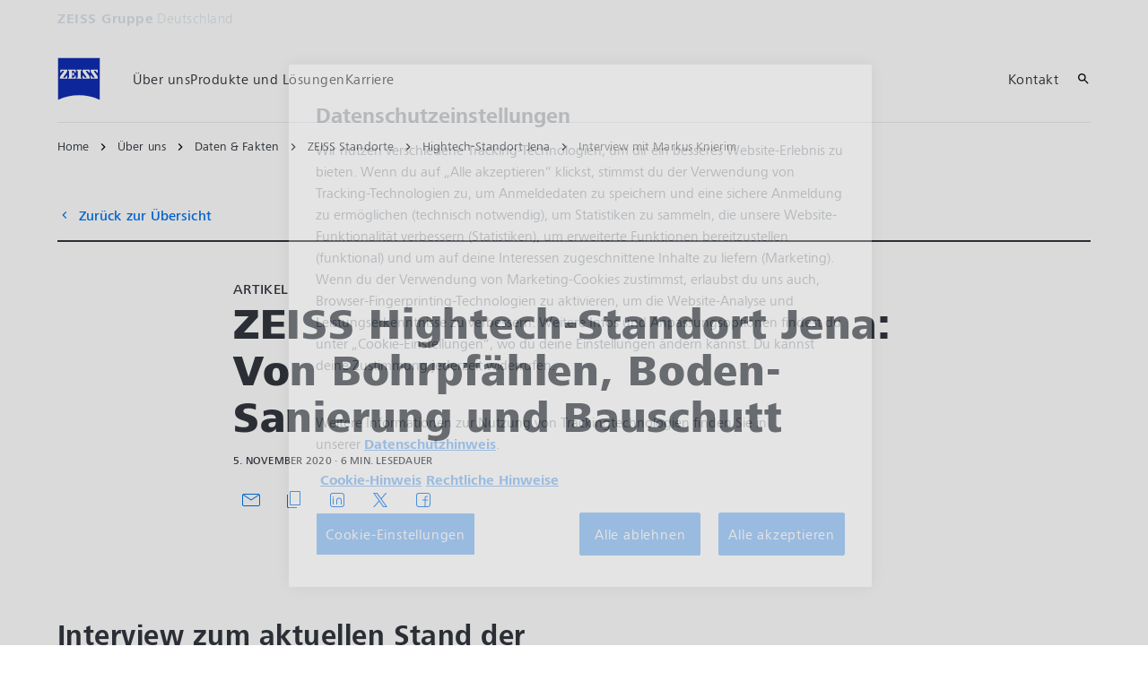

--- FILE ---
content_type: text/html; charset=UTF-8
request_url: https://www.zeiss.de/corporate/ueber-zeiss/gegenwart/daten-fakten/zeiss-standorte/jena/interview-mit-markus-knierim-von-bohrpfaehlen-boden-sanierung-und-bauschutt.html
body_size: 13557
content:
<!DOCTYPE HTML>
<html lang="de-DE" dir="ltr">
    <head>
    <meta charset="UTF-8"/>
    <meta http-equiv="X-UA-Compatible" content="IE=edge"/>
    <meta name="viewport" content="width=device-width, initial-scale=1.0"/>
    <title>ZEISS Hightech-Standort Jena - Interview zum aktuellen Stand</title>
    
    <meta name="robots" content="index, follow"/>
    <meta name="description" content="Markus Knierim ist als stellvertretender Projektleiter für den neuen ZEISS Hightech-Standort Jena verantwortlich. "/>
    <meta name="template" content="all_general-article_002"/>
    <meta name="page_context_language" content="de"/>
    <meta name="page_context_country" content="DE"/>
    <meta name="page_context_locale" content="de_de"/>
    <meta name="page_context_sbu" content="CBC"/>
    
    
    
        <script defer="defer" type="text/javascript" src="/.rum/@adobe/helix-rum-js@%5E2/dist/rum-standalone.js"></script>
<link rel="alternate" href="https://www.zeiss.de/corporate/ueber-zeiss/gegenwart/daten-fakten/zeiss-standorte/jena/interview-mit-markus-knierim-von-bohrpfaehlen-boden-sanierung-und-bauschutt.html" hreflang="de-de"/>
    
    
    
    


    
    

  <link rel="preload" href="/bin/core/services/userdataprovider/datalayer.json/content/cco/germany/website/de_de/about-us/present/facts-figures/zeiss-locations/jena/interview-with-markus-knierim-bored-piles-soil-restoration-and-construction-waste" as="fetch"/>
  <link rel="preload" href="/bin/core/cached/services/crisis/content.json?context=/content/cco/germany/website/de_de/about-us/present/facts-figures/zeiss-locations/jena/interview-with-markus-knierim-bored-piles-soil-restoration-and-construction-waste" as="fetch"/>

  <link rel="preload" href="/etc.clientlibs/zeiss-aem-app/jupiter/clientlibs/jupiter-components.all.lc-3671cbc61b508d21b222623678a28a56-lc.js" as="script"/>


  <link rel="preload" href="/etc.clientlibs/zeiss-aem-app/jupiter/clientlibs/jupiter-components.app/resources/assets/fonts/ZEISSFrutigerNextUI-Reg.woff2" as="font" type="font/woff2" crossorigin="anonymous"/>
  <link rel="preload" href="/etc.clientlibs/zeiss-aem-app/jupiter/clientlibs/jupiter-components.app/resources/assets/fonts/ZEISSFrutigerNextUI-Bold.woff2" as="font" type="font/woff2" crossorigin="anonymous"/>
  <link rel="preload" href="/etc.clientlibs/zeiss-aem-app/jupiter/clientlibs/jupiter-components.app/resources/assets/fonts/ZEISSFrutigerNextUI-Light.woff2" as="font" type="font/woff2" crossorigin="anonymous"/>
  <link rel="preload" href="/etc.clientlibs/zeiss-aem-app/jupiter/clientlibs/jupiter-components.app/resources/assets/fonts/ZEISSFrutigerNextUI-Medium.woff2" as="font" type="font/woff2" crossorigin="anonymous"/>
  <link rel="preload" href="/etc.clientlibs/zeiss-aem-app/jupiter/clientlibs/jupiter-components.app/resources/assets/fonts/ZEISSFrutigerNextUI-Heavy.woff2" as="font" type="font/woff2" crossorigin="anonymous"/>
  <link rel="preload" href="/etc.clientlibs/zeiss-aem-app/jupiter/clientlibs/jupiter-components.app/resources/assets/fonts/ZEISSIcons.woff" as="font" type="font/woff" crossorigin="anonymous"/>



    
    <script>
  dataLayer = [ {
  "pageArea" : "web",
  "pageCountry" : "DE",
  "pageEnvironment" : "prod_publish",
  "pageIdentifier" : "main",
  "pageLanguage" : "de",
  "pageLocation" : "ALL_General-Article_002",
  "pageName" : "interview-with-markus-knierim-bored-piles-soil-restoration-and-construction-waste",
  "pagePool" : "cco",
  "pageTags" : "",
  "contentHierarchy1" : "about-us",
  "contentHierarchy2" : "present",
  "contentHierarchy3" : "facts-figures",
  "contentHierarchy4" : "zeiss-locations",
  "contentHierarchy5" : "jena",
  "productName" : ""
} ];
</script>
 
    
<script>

  const configureDatalayerGTM = () => {

    if ( typeof userdata != 'undefined' && userdata.accountid  ) {
      dataLayer[0].userLoginState = 'true';
      dataLayer[0].userId = userdata.accountid;
      if ( userdata.zeissid
      && userdata.zeissid.organization
      && userdata.zeissid.organization.zeisscustomerno ) {
        dataLayer[0].zeissid = dataLayer[0].zeissid || {};
        dataLayer[0].zeissid.organisation = dataLayer[0].zeissid.organisation || {};
        dataLayer[0].zeissid.organisation.zeisscustomerno = userdata.zeissid.organization.zeisscustomerno;
      }
      if ( userdata.mkto_med_myzeiss ) {
        dataLayer[0].mkto_med_myzeiss = dataLayer[0].mkto_med_myzeiss || {};
        if ( userdata.mkto_med_myzeiss.myZEISSInterest ) {
            dataLayer[0].mkto_med_myzeiss.myZEISSInterest = userdata.mkto_med_myzeiss.myZEISSInterest;
        }
        if ( userdata.mkto_med_myzeiss.myZEISSProfession ) {
            dataLayer[0].mkto_med_myzeiss.myZEISSProfession = userdata.mkto_med_myzeiss.myZEISSProfession;
        }
        if ( userdata.mkto_med_myzeiss.myZEISSRole ) {
            dataLayer[0].mkto_med_myzeiss.myZEISSRole = userdata.mkto_med_myzeiss.myZEISSRole;
        }
      }
    }
    else {
      dataLayer[0].userLoginState = 'false';
    }

    if (typeof userdata != 'undefined') {
      dataLayer[0].country = userdata.country;
      dataLayer[0].language = userdata.language;
    }
  };

  const loadGTM = () => {
    const delay = 0;

    setTimeout(() => {
      console.info(`adding GTM after delay of 0ms.`);

      configureDatalayerGTM();

      const w = window, d = document, s = "script", l = "dataLayer", i = "GTM-WWQQS7V";

      w[l] = w[l] || [];
      w[l].push({ "gtm.start": new Date().getTime(), event: "gtm.js" });
      var f = d.getElementsByTagName(s)[0],
        j = d.createElement(s),
        dl = l != "dataLayer" ? "&l=" + l : "";
      j.async = true;
      j.src = "https://www.googletagmanager.com/gtm.js?id=" + i + dl;

      f.parentNode.insertBefore(j, f)
    }, delay);
  };
</script>



 
    
  <script>
    const ENDPOINT_USERDATA = "\/bin\/core\/services\/userdataprovider\/datalayer.json\/content\/cco\/germany\/website\/de_de\/about\u002Dus\/present\/facts\u002Dfigures\/zeiss\u002Dlocations\/jena\/interview\u002Dwith\u002Dmarkus\u002Dknierim\u002Dbored\u002Dpiles\u002Dsoil\u002Drestoration\u002Dand\u002Dconstruction\u002Dwaste";
    const ENDPOINT_CRISIS_CONFIG = "\/bin\/core\/cached\/services\/crisis\/content.json?context=\/content\/cco\/germany\/website\/de_de\/about\u002Dus\/present\/facts\u002Dfigures\/zeiss\u002Dlocations\/jena\/interview\u002Dwith\u002Dmarkus\u002Dknierim\u002Dbored\u002Dpiles\u002Dsoil\u002Drestoration\u002Dand\u002Dconstruction\u002Dwaste";

    const URL_JUPITER_JS_LIBS = ["\/etc.clientlibs\/zeiss\u002Daem\u002Dapp\/jupiter\/clientlibs\/jupiter\u002Dcomponents.all.lc\u002D3671cbc61b508d21b222623678a28a56\u002Dlc.js"];

    const fetchDataFromEndpoint = async (url) => {
      try {
        <!--/* necessary to exactly match preload request in <link> elements */-->
        const options = {
          credentials: 'include',
          mode: 'no-cors'
        }

        const response = await fetch(url, options);

        if (!response.ok) throw `non-success status code ${response.status} received.`;

        return response.json();
      }
      catch (e) {
        console.error(`fetching url ${url} failed: ${e}`)
      }
    }

    const loadCrisisConfig = async () => {
      return fetchDataFromEndpoint(ENDPOINT_CRISIS_CONFIG);
    }
    const loadUserdata = async () => {
      return fetchDataFromEndpoint(ENDPOINT_USERDATA);
    }

    const executeJS = async ( url, async=false ) => {
      const SCRIPT_TAG_NAME = 'script'
      const ref_node = document.getElementsByTagName(SCRIPT_TAG_NAME)[0];

      let script_node = document.createElement(SCRIPT_TAG_NAME);

      script_node.async= async;
      script_node.src = url;

      ref_node.parentNode.insertBefore(script_node, ref_node);
    }

    const loadInitialJupiterJS = async () => {
      URL_JUPITER_JS_LIBS.forEach( async (js_url)  => { executeJS(js_url, false); } )
    }

    const bootstrapJS = async () => {
      const data = await Promise.all([loadUserdata(), loadCrisisConfig()]);

      window.userdata = data[0];
      window.crisisConfig = data[1];
    }

    bootstrapJS().then(() => {
      loadInitialJupiterJS();
      loadGTM();
    });
  </script>

 

    
    <script type="application/ld+json">
        {"@context":"https://schema.org","@type":"BreadcrumbList","itemListElement":[{"@type":"ListItem","position":1,"name":"Home","item":"https://www.zeiss.de/corporate/home.html"},{"@type":"ListItem","position":2,"name":"Über uns","item":"https://www.zeiss.de/corporate/ueber-zeiss.html"},{"@type":"ListItem","position":3,"name":"Daten & Fakten","item":"https://www.zeiss.de/corporate/ueber-zeiss/gegenwart/daten-fakten.html"},{"@type":"ListItem","position":4,"name":"ZEISS Standorte","item":"https://www.zeiss.de/corporate/ueber-zeiss/gegenwart/daten-fakten/zeiss-standorte.html"},{"@type":"ListItem","position":5,"name":"Hightech-Standort Jena","item":"https://www.zeiss.de/corporate/ueber-zeiss/gegenwart/daten-fakten/zeiss-standorte/jena.html"},{"@type":"ListItem","position":6,"name":"Interview mit Markus Knierim","item":"https://www.zeiss.de/corporate/ueber-zeiss/gegenwart/daten-fakten/zeiss-standorte/jena/interview-mit-markus-knierim-von-bohrpfaehlen-boden-sanierung-und-bauschutt.html"}]}
    </script>

    
    

    <script type="application/ld+json">{"@context":"https://schema.org","@type":"Organization","url":"https://www.zeiss.com","logo":"https://www.zeiss.de/etc.clientlibs/zeiss-aem-app/jupiter/clientlibs/jupiter-components.app/resources/assets/icons/symbols/zeiss-logo.svg"}</script>
    <meta property="og:url" content="https://www.zeiss.de/corporate/ueber-zeiss/gegenwart/daten-fakten/zeiss-standorte/jena/interview-mit-markus-knierim-von-bohrpfaehlen-boden-sanierung-und-bauschutt.html"/>
<meta property="og:type" content="website"/>
<meta property="og:title" content="ZEISS Hightech-Standort Jena - Interview zum aktuellen Stand"/>
<meta property="og:description" content="Markus Knierim ist als stellvertretender Projektleiter für den neuen ZEISS Hightech-Standort Jena verantwortlich. "/>
<meta property="og:locale" content="de_DE"/>
<meta property="og:image" content="https://www.zeiss.de/content/dam/cco/reference-master/about-us/present/standort_jena/images/markus-knierim-with-helmet.jpg"/>



    
    

    
  <link rel="apple-touch-icon" sizes="180x180" href="/etc.clientlibs/zeiss-aem-app/jupiter/clientlibs/jupiter-components.app/resources/assets/favicons/apple-touch-icon.png"/>
  <link rel="icon" type="image/png" sizes="32x32" href="/etc.clientlibs/zeiss-aem-app/jupiter/clientlibs/jupiter-components.app/resources/assets/favicons/favicon-32x32.png"/>
  <link rel="icon" type="image/png" sizes="16x16" href="/etc.clientlibs/zeiss-aem-app/jupiter/clientlibs/jupiter-components.app/resources/assets/favicons/favicon-16x16.png"/>
  <link rel="manifest" href="/etc.clientlibs/zeiss-aem-app/jupiter/clientlibs/jupiter-components.app/resources/assets/favicons/site.webmanifest"/>
  <link rel="mask-icon" href="/etc.clientlibs/zeiss-aem-app/jupiter/clientlibs/jupiter-components.app/resources/assets/favicons/safari-pinned-tab.svg" color="#0f2db3"/>
  <meta name="msapplication-TileColor" content="#ffffff"/>
  <meta name="msapplication-square150x150logo" content="/etc.clientlibs/zeiss-aem-app/jupiter/clientlibs/jupiter-components.app/resources/assets/favicons/mstile-150x150.png"/>
  <meta name="theme-color" content="#ffffff"/>

    <link rel="canonical" href="https://www.zeiss.de/corporate/ueber-zeiss/gegenwart/daten-fakten/zeiss-standorte/jena/interview-mit-markus-knierim-von-bohrpfaehlen-boden-sanierung-und-bauschutt.html"/>
    

  
<link href="/etc.clientlibs/zeiss-aem-app/jupiter/clientlibs/jupiter-components.all.lc-b934a7b9e16c20d8c72f23a5503f9ca3-lc.css" rel="stylesheet" type="text/css">

  










    <link media="print" rel="stylesheet" href="/etc.clientlibs/zeiss-aem-app/jupiter/clientlibs/jupiter-components.print.lc-73db7cd60bc53c7dbc630f239b325af1-lc.css" type="text/css">



    
    
    

    

    
    
    

</head>
    <body class="page basicpage no-js
                 ">
        <script>document.body.classList.remove('no-js');</script>
        
        
        
            <noscript>
  <iframe src="https://www.googletagmanager.com/ns.html?id=GTM-WWQQS7V" height="0" width="0" style="display:none;visibility:hidden"></iframe>
</noscript>

            
<header class="main-header header exclude-site-search
               
               
                header--no-campaign" data-module="Header">
    <a href="#content" class="header__skip-link" data-js-select="Header_skip-link" data-track-auto="true" data-track-event="{&#34;name&#34;:&#34;Navigation&#34;,&#34;type&#34;:&#34;&#34;,&#34;action&#34;:&#34;Click&#34;,&#34;value&#34;:&#34;Skip Navigation&#34;,&#34;detail&#34;:&#34;&#34;,&#34;moduleSection&#34;:&#34;Header&#34;,&#34;moduleType&#34;:&#34;Navigation&#34;}">
        <p class="header__skip-link__text">Zum Hauptinhalt wechseln</p>
    </a>
    
    

    
    

    <div class="header__meta grid__container grid__container--full-bleed" data-js-select="Header_meta">
        <div class="grid__structure">
            <div class="grid__column grid__column--100 ">
                <div class="grid__background-column"></div>
                <div class="header__flex__container ">
                    <div class="header__flex__structure">
                        
                        <div class="header__website-area-name visible-from-m">
                            ZEISS Gruppe
                            <span class="header__target_group_identifier">Deutschland</span>
                        </div>

                        
                        <ul class="header__first-level-links-list header__utility-links">

    
</ul>

                    </div>
                </div>
            </div>
        </div>
    </div>

    <div class="grid__container">
        <div class="grid__structure">
            <div class="header__navigation-area">
                <span id="external-link-description" class="visually-hidden" aria-hidden="true">
                    Öffnet sich in einem neuen Tab
                </span>
                
                <a href="https://www.zeiss.de/corporate/home.html" aria-label="Homepage von ZEISS Gruppe Deutschland" data-track-auto="true" data-track-event="{&#34;name&#34;:&#34;Navigation&#34;,&#34;type&#34;:&#34;Logo&#34;,&#34;action&#34;:&#34;Click&#34;,&#34;value&#34;:&#34;Logo&#34;,&#34;detail&#34;:&#34;https://www.zeiss.de/corporate/home.html&#34;,&#34;moduleSection&#34;:&#34;Header&#34;,&#34;moduleType&#34;:&#34;Navigation&#34;}" data-js-select="Header_Logo" class="header__logo">
                    
  <span class="icon icon-symbols-zeiss-logo icon--symbol">
    <span class="svg-scale-wrapper" style="padding-bottom: 100%;">
      <svg focusable="false" xmlns:xlink="http://www.w3.org/1999/xlink">
        <use xlink:href="/etc.clientlibs/zeiss-aem-app/jupiter/clientlibs/jupiter-components.app/resources/assets/icons/symbols-sprite-generated/symbols-sprite.svg#svgsymbol-zeiss-logo"/>
      </svg>
    </span>
  </span>

                </a>

                
                <a href="#" aria-label="Klicken Sie hier, um zur letzten Navigationsebene zurückzukehren" title="Klicken Sie hier, um zur letzten Navigationsebene zurückzukehren" data-js-select="Header_Back-link" class="plain-link header__backlink">
                    
  <span class="icon icon-symbols-chevron-left icon--symbol">
    <span class="svg-scale-wrapper" style="padding-bottom: 100%;">
      <svg focusable="false" xmlns:xlink="http://www.w3.org/1999/xlink">
        <use xlink:href="/etc.clientlibs/zeiss-aem-app/jupiter/clientlibs/jupiter-components.app/resources/assets/icons/symbols-sprite-generated/symbols-sprite.svg#svgsymbol-chevron-left"/>
      </svg>
    </span>
  </span>

                    Zurück
                </a>

                <!--googleoff: all-->
                <div class="header__website-area-name hide-from-m">ZEISS Gruppe</div>
                <!--googleon: all-->

                <div class="header__navigation visible-from-l" data-js-select="Header_navigation" data-tracking-id="Navigation">
                    <div class="header__target_group_identifier hide-from-m">Deutschland</div>

                    <div class="header__first-level-container header__first-level-container--main-navigation" data-js-select="Header_first-level">
                        
                        <nav aria-label="Hauptnavigation"><ul class="header__first-level-links-list">
    <li class="header__first-level-links-list-item">
    <a class="header__first-level-link     header__first-level-link--lazy" data-track-auto="false" aria-controls="content-cco-germany-website-de_de-about-us" aria-haspopup="true" aria-expanded="false" data-track-event="{&#34;name&#34;:&#34;Navigation&#34;,&#34;type&#34;:&#34;&#34;,&#34;action&#34;:&#34;Expand&#34;,&#34;value&#34;:&#34;Über uns&#34;,&#34;detail&#34;:&#34;&#34;,&#34;moduleSection&#34;:&#34;Header&#34;,&#34;moduleType&#34;:&#34;Navigation&#34;}" data-megamenu="content-cco-germany-website-de_de-about-us" data-megamenu-fetch-url="https://www.zeiss.de/corporate/ueber-zeiss/_jcr_content/megaMenu.fetch.html" href="https://www.zeiss.de/corporate/ueber-zeiss.html" aria-label="Über uns">
        
        <span class="header__first-level-link__label">Über uns</span>
        
        <span class="header__first-level-link__child-indication" aria-hidden="true">
  <span class="icon icon-inline-beyond/16px/ChevronExpand">
    <span class="svg-scale-wrapper" style="padding-bottom: 100%;">
      <svg width="16" height="16" viewBox="0 0 16 16" fill="none" xmlns="http://www.w3.org/2000/svg">
<path fill-rule="evenodd" clip-rule="evenodd" d="M13.3536 5.85359L8.00004 11.2071L2.64648 5.85359L3.35359 5.14649L8.00004 9.79293L12.6465 5.14649L13.3536 5.85359Z" fill="#FF00CD"/>
</svg>

    </span>
   </span>
</span>
    </a>
</li>

    <li class="header__first-level-links-list-item">
    <a class="header__first-level-link     " data-track-auto="true" data-track-event="{&#34;name&#34;:&#34;Navigation&#34;,&#34;type&#34;:&#34;&#34;,&#34;action&#34;:&#34;Click&#34;,&#34;value&#34;:&#34;Produkte und Lösungen&#34;,&#34;detail&#34;:&#34;https://www.zeiss.de/corporate/produkte-und-loesungen.html&#34;,&#34;moduleSection&#34;:&#34;Header&#34;,&#34;moduleType&#34;:&#34;Navigation&#34;}" href="https://www.zeiss.de/corporate/produkte-und-loesungen.html" aria-label="Produkte und Lösungen">
        
        <span class="header__first-level-link__label">Produkte und Lösungen</span>
        
        
    </a>
</li>

    <li class="header__first-level-links-list-item">
    <a class="header__first-level-link     " data-track-auto="true" aria-describedby="external-link-description" data-track-event="{&#34;name&#34;:&#34;Navigation&#34;,&#34;type&#34;:&#34;&#34;,&#34;action&#34;:&#34;Click&#34;,&#34;value&#34;:&#34;Karriere&#34;,&#34;detail&#34;:&#34;https://www.zeiss.de/corporate/zeiss-karriere.html&#34;,&#34;moduleSection&#34;:&#34;Header&#34;,&#34;moduleType&#34;:&#34;Navigation&#34;}" href="https://www.zeiss.de/corporate/zeiss-karriere.html" target="_blank" aria-label="Karriere">
        
        <span class="header__first-level-link__label">Karriere</span>
        
        
    </a>
</li>

</ul>
</nav>
                        
                        <nav class="header__my-zeiss-area" data-js-select="Header_my-zeiss-area" aria-label="Zusätzliche Navigation">
                            <ul class="header__first-level-links-list" data-tracking-id="Primary utility links">
    
    

    
    
        <li class="header__first-level-links-list-item">
    <a class="header__first-level-link     " data-track-auto="true" data-track-event="{&#34;name&#34;:&#34;CTA&#34;,&#34;type&#34;:&#34;Internal&#34;,&#34;action&#34;:&#34;Click&#34;,&#34;value&#34;:&#34;Kontakt&#34;,&#34;detail&#34;:&#34;https://www.zeiss.de/corporate/kontakt.html&#34;,&#34;moduleSection&#34;:&#34;Header&#34;,&#34;moduleType&#34;:&#34;Primary Utility Links&#34;}" href="https://www.zeiss.de/corporate/kontakt.html" title="Kontakt" aria-label="Kontakt">
        
        <span class="header__first-level-link__label">Kontakt</span>
        
        
    </a>
</li>
    

    
    
    

</ul>
                        </nav>
                    </div>

                    <!--googleoff: all-->
                    
                    <nav class="header__first-level-container header__my-zeiss-area--mobile hide-from-l" data-js-select="Header_my-zeiss-area--mobile" aria-label="Zusätzliche Navigation">
                        <ul class="header__first-level-links-list">
                            
    
    

    
    
        <li class="header__first-level-links-list-item">
    <a class="header__first-level-link     " data-track-auto="true" data-track-event="{&#34;name&#34;:&#34;CTA&#34;,&#34;type&#34;:&#34;Internal&#34;,&#34;action&#34;:&#34;Click&#34;,&#34;value&#34;:&#34;Kontakt&#34;,&#34;detail&#34;:&#34;https://www.zeiss.de/corporate/kontakt.html&#34;,&#34;moduleSection&#34;:&#34;Header&#34;,&#34;moduleType&#34;:&#34;Primary Utility Links&#34;}" href="https://www.zeiss.de/corporate/kontakt.html" title="Kontakt" aria-label="Kontakt">
        
        <span class="header__first-level-link__label">Kontakt</span>
        
        
    </a>
</li>
    

    
    
    


                            
                        </ul>
                    </nav>
                    
                    <div class="header__first-level-container header__utility-links-in-navigation hide-from-m" data-js-select="Header_utility-links-mobile">
                        <ul class="header__first-level-links-list">
                            
                        </ul>
                    </div>
                    <!--googleon: all-->

                    
                    <div class="header__first-level-container header__related-websites hide-from-l" data-js-select="Header_related-websites">
                        <ul class="related-websites">
                            <li class="header__first-level-links-list-item">
                                <h3 class="related-websites__headline hl-s">Verwandte ZEISS Websites</h3>
                            </li>
                            
                                <li class="header__first-level-links-list-item">
    <a class="header__first-level-link     " data-track-auto="true" data-track-event="{&#34;name&#34;:&#34;Navigation&#34;,&#34;type&#34;:&#34;Header&#34;,&#34;action&#34;:&#34;Click&#34;,&#34;value&#34;:&#34;Related ZEISS Websites - Geschäftsbericht&#34;,&#34;detail&#34;:&#34;https://www.zeiss.de/geschaeftsbericht&#34;,&#34;moduleSection&#34;:null,&#34;moduleType&#34;:null}" href="https://www.zeiss.de/geschaeftsbericht" title="Geschäftsbericht" aria-label="Geschäftsbericht">
        
        <span class="header__first-level-link__label">Geschäftsbericht</span>
        
        
    </a>
</li>
                            
                                <li class="header__first-level-links-list-item">
    <a class="header__first-level-link     " data-track-auto="true" data-track-event="{&#34;name&#34;:&#34;Navigation&#34;,&#34;type&#34;:&#34;Header&#34;,&#34;action&#34;:&#34;Click&#34;,&#34;value&#34;:&#34;Related ZEISS Websites - ZEISS Forum&#34;,&#34;detail&#34;:&#34;https://www.zeiss.de/zeissforum&#34;,&#34;moduleSection&#34;:null,&#34;moduleType&#34;:null}" href="https://www.zeiss.de/zeissforum" title="ZEISS Forum" aria-label="ZEISS Forum">
        
        <span class="header__first-level-link__label">ZEISS Forum</span>
        
        
    </a>
</li>
                            
                        </ul>
                    </div>
                </div>

                
                <div class="header__first-level-links-list header__first-level-links-list--action-area">
                    <div class="header__first-level-links-list-item-group">
                        
                        <div class="header__first-level-links-list-item">
    <a class="header__first-level-link header__action-area__search header__first-level-link--icon header__first-level-link--no-label  " data-track-auto="true" data-track-event="{&#34;name&#34;:&#34;Navigation&#34;,&#34;type&#34;:&#34;Header&#34;,&#34;action&#34;:&#34;NavigationClick&#34;,&#34;value&#34;:&#34;Search&#34;,&#34;detail&#34;:&#34;&#34;,&#34;moduleSection&#34;:null,&#34;moduleType&#34;:null}" href="#search" title="Auf Website suchen" aria-label="Auf Website suchen">
        
  <span class="icon icon-symbols-search icon--symbol">
    <span class="svg-scale-wrapper" style="padding-bottom: 100%;">
      <svg focusable="false" xmlns:xlink="http://www.w3.org/1999/xlink">
        <use xlink:href="/etc.clientlibs/zeiss-aem-app/jupiter/clientlibs/jupiter-components.app/resources/assets/icons/symbols-sprite-generated/symbols-sprite.svg#svgsymbol-search"/>
      </svg>
    </span>
  </span>

        <span class="header__first-level-link__label"></span>
        
        
    </a>

</div>
                        
                        <div class="header__first-level-links-list-item header__first-level-links-list-item--mobile-menu"><button aria-label="Menü öffnen / schließen" type="button" class="main-menu-toggle" data-track-auto="false" data-track-event="{&#34;name&#34;:&#34;Navigation&#34;,&#34;type&#34;:&#34;&#34;,&#34;action&#34;:&#34;Open&#34;,&#34;value&#34;:&#34;Open Mega Menu&#34;,&#34;detail&#34;:&#34;&#34;,&#34;moduleSection&#34;:&#34;Header&#34;,&#34;moduleType&#34;:&#34;Navigation&#34;}" href="#" title="Menü öffnen / schließen">
  <span class="main-menu-toggle__icon icon">
    <span class="svg-scale-wrapper">
      <svg focusable="false" xmlns="http://www.w3.org/2000/svg" viewBox="0 0 24 24">
        <polygon class="top-line" fill="#000000" fill-rule="nonzero" points="3 6 3 8 21 8 21 6"></polygon>
        <polygon class="center-line__1" fill="#000000" fill-rule="nonzero" points="3 13 21 13 21 11 3 11"></polygon>
        <polygon class="center-line__2" fill="#000000" fill-rule="nonzero" points="3 13 21 13 21 11 3 11"></polygon>
        <polygon class="bottom-line" fill="#000000" fill-rule="nonzero" points="3 18 21 18 21 16 3 16"></polygon>
      </svg>
    </span>
  </span>
</button>
</div>
                    </div>
                    
                    
                </div>

                
                <div class="header__megamenu" data-module="HeaderMegamenu">
    <div class="header__megamenu__backdrop" data-js-select="HeaderMegamenu_backdrop"></div>

    <div class="header__megamenu__menu-container" data-js-select="HeaderMegamenu_menu-container">
        
        <div class="grid__container header__megamenu__close-button-container">
            <div class="grid__structure">
                <div class="grid__column grid__column--100">
                    <a aria-label="Mega-Menü mit diesem Link schließen" class="plain-link header__megamenu__close-button" data-js-select="HeaderMegamenu_additional_close" href="#">
  <span class="icon icon-symbols-close icon--symbol">
    <span class="svg-scale-wrapper" style="padding-bottom: 100%;">
      <svg focusable="false" xmlns:xlink="http://www.w3.org/1999/xlink">
        <use xlink:href="/etc.clientlibs/zeiss-aem-app/jupiter/clientlibs/jupiter-components.app/resources/assets/icons/symbols-sprite-generated/symbols-sprite.svg#svgsymbol-close"/>
      </svg>
    </span>
  </span>
</a>
                </div>
            </div>
        </div>

        
        
            

  <nav class="grid__container header__megamenu__menu" aria-label="Main navigation" data-js-select="HeaderMegamenu_menu" data-megamenu-mode="extended_manual" id="content-cco-germany-website-de_de-about-us">
    
  </nav>


        
            
        
            
        

        
        


    </div>
</div>

            </div>
        </div>

        <nav class="breadcrumb">
  <ul class="breadcrumb__list-wrapper">
    
    

    
    <li class="breadcrumb__list-item text--body-s">
      
      <a class="plain-link breadcrumb__link-item" data-gtm-eventname="Navigation" data-gtm-eventaction="Click" data-gtm-eventtype="Header" data-gtm-eventvalue="Home" data-gtm-eventdetail="https://www.zeiss.de/corporate/home.html" href="https://www.zeiss.de/corporate/home.html">Home</a>
    </li>
  
    
    

    
    <li class="breadcrumb__list-item text--body-s">
      
      <a class="plain-link breadcrumb__link-item" data-gtm-eventname="Navigation" data-gtm-eventaction="Click" data-gtm-eventtype="Header" data-gtm-eventvalue="Über uns" data-gtm-eventdetail="https://www.zeiss.de/corporate/ueber-zeiss.html" href="https://www.zeiss.de/corporate/ueber-zeiss.html">Über uns</a>
    </li>
  
    
    

    
    <li class="breadcrumb__list-item text--body-s">
      
      <a class="plain-link breadcrumb__link-item" data-gtm-eventname="Navigation" data-gtm-eventaction="Click" data-gtm-eventtype="Header" data-gtm-eventvalue="Daten &amp; Fakten" data-gtm-eventdetail="https://www.zeiss.de/corporate/ueber-zeiss/gegenwart/daten-fakten.html" href="https://www.zeiss.de/corporate/ueber-zeiss/gegenwart/daten-fakten.html">Daten &amp; Fakten</a>
    </li>
  
    
    

    
    <li class="breadcrumb__list-item text--body-s">
      
      <a class="plain-link breadcrumb__link-item" data-gtm-eventname="Navigation" data-gtm-eventaction="Click" data-gtm-eventtype="Header" data-gtm-eventvalue="ZEISS Standorte" data-gtm-eventdetail="https://www.zeiss.de/corporate/ueber-zeiss/gegenwart/daten-fakten/zeiss-standorte.html" href="https://www.zeiss.de/corporate/ueber-zeiss/gegenwart/daten-fakten/zeiss-standorte.html">ZEISS Standorte</a>
    </li>
  
    
    

    
    <li class="breadcrumb__list-item text--body-s">
      
      <a class="plain-link breadcrumb__link-item" data-gtm-eventname="Navigation" data-gtm-eventaction="Click" data-gtm-eventtype="Header" data-gtm-eventvalue="Hightech-Standort Jena" data-gtm-eventdetail="https://www.zeiss.de/corporate/ueber-zeiss/gegenwart/daten-fakten/zeiss-standorte/jena.html" href="https://www.zeiss.de/corporate/ueber-zeiss/gegenwart/daten-fakten/zeiss-standorte/jena.html">Hightech-Standort Jena</a>
    </li>
  
    
    <li class="breadcrumb__list-item--active">
      <div class="text text--body-s">Interview mit Markus Knierim</div>
    </li>

    
    
  </ul>
</nav>

    </div>

    
    <div class="headerSearch">
  
  <div class="search-mindbreeze search--is-loading" data-module="Search" data-tracking-id="Search">
    <div data-app></div>
    <script data-search-config type="application/json">
      {
        "api_base_path": "https://enterprise-search.prd.core-services.zeiss.com/search/aem/prod/publish/api/v2/",
        "client_js_url": "https://enterprise-search.prd.core-services.zeiss.com/search/aem/prod/publish/apps/scripts-min/client.js",
        "suggestion_count": "10",
        "constraints": "{\"and\":[ {\"not\":[ {\"label\":\"page_context_sbu\",\"regex\":\"^DOC-EXA$\"} ]}, {\"or\":[ {\"label\":\"page_context_locale\",\"regex\":\"^de_de$\"}, {\"label\":\"page_context_locale\",\"regex\":\"^de_xi$\"} ]} ]}",
        "module_section": "",
        "module_type": "",
        "form_url": "https://www.zeiss.de/corporate/z/suche.html",
        "input_placeholder": "Was dürfen wir heute für Sie finden?",
        "view_name": "oss-default-sbu-scope-all"
      }
    </script>
  </div>

  

</div>

</header>



<main id="content">
    
    
    
    

    
    <div class="root responsivegrid">


<div class="aem-Grid aem-Grid--12 aem-Grid--default--12 ">
    
    <div class="container responsivegrid aem-GridColumn aem-GridColumn--default--12">

    
    
    
    

    
    

    
    <div id="container-309420d4e2" class="cmp-container">
        
        <div class="metadata container panelcontainer">




</div>

        
    </div>

</div>
<div class="container responsivegrid aem-GridColumn aem-GridColumn--default--12">

    
    
    
    

    
    

    
    <div id="container-ff399eae5a" class="cmp-container">
        
        <div class="general-article-stage">
  
  

  
  <div class="grid__container" data-target-id="generalArticleStage-1016454243" data-tracking-id="generalArticleStage-325556475" xmlns="http://www.w3.org/1999/html">
  <div class="grid__structure">
    
    <div class="grid__column grid__column--100">
      
      <div class="general-article-stage__back-button"><div class="button-link button-link--link">
  
    
      <a class="button-link--backlink button-link--icon  button-link--icon-flow-start  " href="https://www.zeiss.de/corporate/ueber-zeiss/gegenwart/daten-fakten/zeiss-standorte/jena.html" data-track-auto="true" data-track-event="{&#34;name&#34;:&#34;CTA&#34;,&#34;type&#34;:&#34;Internal&#34;,&#34;action&#34;:&#34;Click&#34;,&#34;value&#34;:&#34;Zurück zur Übersicht&#34;,&#34;detail&#34;:&#34;https://www.zeiss.de/corporate/ueber-zeiss/gegenwart/daten-fakten/zeiss-standorte/jena.html&#34;,&#34;moduleSection&#34;:&#34;generalArticleStage-325556475&#34;,&#34;moduleType&#34;:&#34;General Article Stage&#34;}" title="Zurück zur Übersicht" aria-label="Zurück zur Übersicht">
        <span class="button-link__content">
          
    
    
    
    
  <span class="icon icon-symbols-chevron-left icon--symbol">
    <span class="svg-scale-wrapper" style="padding-bottom: 100%;">
      <svg focusable="false" xmlns:xlink="http://www.w3.org/1999/xlink">
        <use xlink:href="/etc.clientlibs/zeiss-aem-app/jupiter/clientlibs/jupiter-components.app/resources/assets/icons/symbols-sprite-generated/symbols-sprite.svg#svgsymbol-chevron-left"/>
      </svg>
    </span>
  </span>


          
          <span class="button__text">Zurück zur Übersicht</span>
          
		</span>
      </a>
  



    

</div>
</div>
      
      <hr class="divider divider--dark"/>
    </div>

    
    <div class="grid__column general-article-stage__column-content">
      
      <div class="headline hl-xxl hl--sub-m">
  <div class="headline__inner">
    
    <span class="headline__eyebrow text--eyebrow">Artikel</span>
    
    <h1>
      <span class="headline__main" data-js-select="Headline_main">
        <span>
          ZEISS Hightech-Standort Jena: Von Bohrpfählen, Boden-Sanierung und Bauschutt
        </span>
        
      </span>
      
    </h1>
    
    
  </div>



    

</div>


      
      <div class="general-article-stage__details text--eyebrow">
        5. November 2020
        · 6 Min. Lesedauer
      </div>

      
      

      
      <div class="general-article-stage__share">
<div class="share" data-module="Share">
  
  
    
        <a class="plain-link share__link" href="mailto:?subject=ZEISS%20Hightech-Standort%20Jena%20-%20Interview%20zum%20aktuellen%20Stand&body=Markus%20Knierim%20ist%20als%20stellvertretender%20Projektleiter%20f%C3%BCr%20den%20neuen%20ZEISS%20Hightech-Standort%20Jena%20verantwortlich.%20%0D%0A%0D%0Ahttps://www.zeiss.de/corporate/ueber-zeiss/gegenwart/daten-fakten/zeiss-standorte/jena/interview-mit-markus-knierim-von-bohrpfaehlen-boden-sanierung-und-bauschutt.html" target="_blank" data-track-auto="true" data-track-event="{&#34;name&#34;:&#34;CTA&#34;,&#34;type&#34;:&#34;&#34;,&#34;action&#34;:&#34;Share&#34;,&#34;value&#34;:&#34;Mail-To&#34;,&#34;detail&#34;:&#34;&#34;,&#34;moduleSection&#34;:&#34;generalArticleStage-325556475&#34;,&#34;moduleType&#34;:&#34;General Article Stage&#34;}" title="Diese Website per E-Mail teilen" aria-label="Diese Website per E-Mail teilen">
  <span class="icon icon-symbols-mail icon--symbol">
    <span class="svg-scale-wrapper" style="padding-bottom: 100%;">
      <svg focusable="false" xmlns:xlink="http://www.w3.org/1999/xlink">
        <use xlink:href="/etc.clientlibs/zeiss-aem-app/jupiter/clientlibs/jupiter-components.app/resources/assets/icons/symbols-sprite-generated/symbols-sprite.svg#svgsymbol-mail"/>
      </svg>
    </span>
  </span>
</a>
    


  
  
    
        <a class="plain-link share__link" data-js-select="Share_copy-to-clipboard" href="https://www.zeiss.de/corporate/ueber-zeiss/gegenwart/daten-fakten/zeiss-standorte/jena/interview-mit-markus-knierim-von-bohrpfaehlen-boden-sanierung-und-bauschutt.html" target="_blank" data-track-auto="true" data-track-event="{&#34;name&#34;:&#34;CTA&#34;,&#34;type&#34;:&#34;&#34;,&#34;action&#34;:&#34;Share&#34;,&#34;value&#34;:&#34;Clipboard&#34;,&#34;detail&#34;:&#34;&#34;,&#34;moduleSection&#34;:&#34;generalArticleStage-325556475&#34;,&#34;moduleType&#34;:&#34;General Article Stage&#34;}" title="Link in die Zwischenablage kopieren" aria-label="Link in die Zwischenablage kopieren">
  <span class="icon icon-symbols-content_copy icon--symbol">
    <span class="svg-scale-wrapper" style="padding-bottom: 100%;">
      <svg focusable="false" xmlns:xlink="http://www.w3.org/1999/xlink">
        <use xlink:href="/etc.clientlibs/zeiss-aem-app/jupiter/clientlibs/jupiter-components.app/resources/assets/icons/symbols-sprite-generated/symbols-sprite.svg#svgsymbol-content_copy"/>
      </svg>
    </span>
  </span>
</a>
    


  
  
    
        <a class="plain-link share__link" href="https://www.linkedin.com/shareArticle?mini=true&amp;url=https://www.zeiss.de/corporate/ueber-zeiss/gegenwart/daten-fakten/zeiss-standorte/jena/interview-mit-markus-knierim-von-bohrpfaehlen-boden-sanierung-und-bauschutt.html&title=ZEISS%20Hightech-Standort%20Jena%20-%20Interview%20zum%20aktuellen%20Stand&amp;summary=Markus%20Knierim%20ist%20als%20stellvertretender%20Projektleiter%20f%C3%BCr%20den%20neuen%20ZEISS%20Hightech-Standort%20Jena%20verantwortlich.%20" target="_blank" data-track-auto="true" data-track-event="{&#34;name&#34;:&#34;CTA&#34;,&#34;type&#34;:&#34;&#34;,&#34;action&#34;:&#34;Share&#34;,&#34;value&#34;:&#34;LinkedIn&#34;,&#34;detail&#34;:&#34;&#34;,&#34;moduleSection&#34;:&#34;generalArticleStage-325556475&#34;,&#34;moduleType&#34;:&#34;General Article Stage&#34;}" title="Diese Website auf LinkedIn teilen" aria-label="Diese Website auf LinkedIn teilen">
  <span class="icon icon-symbols-linkedin icon--symbol">
    <span class="svg-scale-wrapper" style="padding-bottom: 100%;">
      <svg focusable="false" xmlns:xlink="http://www.w3.org/1999/xlink">
        <use xlink:href="/etc.clientlibs/zeiss-aem-app/jupiter/clientlibs/jupiter-components.app/resources/assets/icons/symbols-sprite-generated/symbols-sprite.svg#svgsymbol-linkedin"/>
      </svg>
    </span>
  </span>
</a>
    


  
  
    
        <a class="plain-link share__link" href="https://twitter.com/intent/tweet?url=https://www.zeiss.de/corporate/ueber-zeiss/gegenwart/daten-fakten/zeiss-standorte/jena/interview-mit-markus-knierim-von-bohrpfaehlen-boden-sanierung-und-bauschutt.html&amp;text=ZEISS%20Hightech-Standort%20Jena%20-%20Interview%20zum%20aktuellen%20Stand" target="_blank" data-track-auto="true" data-track-event="{&#34;name&#34;:&#34;CTA&#34;,&#34;type&#34;:&#34;&#34;,&#34;action&#34;:&#34;Share&#34;,&#34;value&#34;:&#34;X&#34;,&#34;detail&#34;:&#34;&#34;,&#34;moduleSection&#34;:&#34;generalArticleStage-325556475&#34;,&#34;moduleType&#34;:&#34;General Article Stage&#34;}" title="Diese Website auf X teilen" aria-label="Diese Website auf X teilen">
  <span class="icon icon-symbols-twitter icon--symbol">
    <span class="svg-scale-wrapper" style="padding-bottom: 100%;">
      <svg focusable="false" xmlns:xlink="http://www.w3.org/1999/xlink">
        <use xlink:href="/etc.clientlibs/zeiss-aem-app/jupiter/clientlibs/jupiter-components.app/resources/assets/icons/symbols-sprite-generated/symbols-sprite.svg#svgsymbol-twitter"/>
      </svg>
    </span>
  </span>
</a>
    


  
  
    
        <a class="plain-link share__link" href="https://www.facebook.com/sharer/sharer.php?u=https://www.zeiss.de/corporate/ueber-zeiss/gegenwart/daten-fakten/zeiss-standorte/jena/interview-mit-markus-knierim-von-bohrpfaehlen-boden-sanierung-und-bauschutt.html" target="_blank" data-track-auto="true" data-track-event="{&#34;name&#34;:&#34;CTA&#34;,&#34;type&#34;:&#34;&#34;,&#34;action&#34;:&#34;Share&#34;,&#34;value&#34;:&#34;Facebook&#34;,&#34;detail&#34;:&#34;&#34;,&#34;moduleSection&#34;:&#34;generalArticleStage-325556475&#34;,&#34;moduleType&#34;:&#34;General Article Stage&#34;}" title="Diese Website auf Facebook teilen" aria-label="Diese Website auf Facebook teilen">
  <span class="icon icon-symbols-facebook icon--symbol">
    <span class="svg-scale-wrapper" style="padding-bottom: 100%;">
      <svg focusable="false" xmlns:xlink="http://www.w3.org/1999/xlink">
        <use xlink:href="/etc.clientlibs/zeiss-aem-app/jupiter/clientlibs/jupiter-components.app/resources/assets/icons/symbols-sprite-generated/symbols-sprite.svg#svgsymbol-facebook"/>
      </svg>
    </span>
  </span>
</a>
    

  
  

  
  

  
  
  
  
</div>



    

</div>
    </div>

    
    
  </div>
</div>


</div>

        
    </div>

</div>
<div class="container responsivegrid aem-GridColumn aem-GridColumn--default--12">

    
    
    
    

    
    

    
    <div id="container-7aff7994ec" class="cmp-container">
        
        
        
    </div>

</div>
<div class="container responsivegrid aem-GridColumn aem-GridColumn--default--12">

    
    
    
    

    
    

    
    <div id="container-d49f1e5ac9" class="cmp-container">
        
        
        
    </div>

</div>
<div class="container responsivegrid aem-GridColumn aem-GridColumn--default--12">

    
    
    
    

    
    

    
    <div id="container-1731318e51" class="cmp-container">
        
        <div class="in-page-marker">
  
  

  
  





<div id="details" data-inpage-text="Details" data-inpage-title="details" data-inpage-section></div>



    


</div>
<div class="text-media grid__container">
  
  

  
  <div data-target-id="textMedia-826850933" data-tracking-id="textMedia-1640776288">
    

    
    

    <div class="text-media__item-group"><div class="text-media-item-horizontal text-media-item-horizontal__aligned--start-with-text">
  <div data-js-select="TextMediaItemHorizontal_alignment" class="grid__structure text-media-item-horizontal__aligned--start-with-text">
    
    <div class="grid__column text-media-item-horizontal__column"><div class="media-component">




<div class="media media--image"><figure data-module="LazyImage" class="lazy-image lazy-image--ratio-16_9 lazy-image--position-top">
  <div class="lazy-image__image-container" data-js-select="LazyImage_image-container">
    <noscript>
      <img class="lazy-image__image" src="https://www.zeiss.de/content/dam/cco/reference-master/about-us/present/standort_jena/images/markus-knierim-with-helmet.jpg/_jcr_content/renditions/original.image_file.1404.790.150,66,1554,857.file/markus-knierim-with-helmet.jpg" title="Interview mit Markus Knierim" alt="Interview mit Markus Knierim"/>
    </noscript>
    <img class="lazy-image__image lazy-image__target-image " data-js-select="LazyImage_image" src="[data-uri]" data-src="{&#34;xsmall&#34;:&#34;https://www.zeiss.de/content/dam/cco/reference-master/about-us/present/standort_jena/images/markus-knierim-with-helmet.jpg/_jcr_content/renditions/original.image_file.100.56.150,66,1554,857.file/markus-knierim-with-helmet.jpg&#34;,&#34;small&#34;:&#34;https://www.zeiss.de/content/dam/cco/reference-master/about-us/present/standort_jena/images/markus-knierim-with-helmet.jpg/_jcr_content/renditions/original.image_file.360.203.150,66,1554,857.file/markus-knierim-with-helmet.jpg&#34;,&#34;medium&#34;:&#34;https://www.zeiss.de/content/dam/cco/reference-master/about-us/present/standort_jena/images/markus-knierim-with-helmet.jpg/_jcr_content/renditions/original.image_file.768.432.150,66,1554,857.file/markus-knierim-with-helmet.jpg&#34;,&#34;large&#34;:&#34;https://www.zeiss.de/content/dam/cco/reference-master/about-us/present/standort_jena/images/markus-knierim-with-helmet.jpg/_jcr_content/renditions/original.image_file.1024.576.150,66,1554,857.file/markus-knierim-with-helmet.jpg&#34;,&#34;xlarge&#34;:&#34;https://www.zeiss.de/content/dam/cco/reference-master/about-us/present/standort_jena/images/markus-knierim-with-helmet.jpg/_jcr_content/renditions/original.image_file.1280.720.150,66,1554,857.file/markus-knierim-with-helmet.jpg&#34;,&#34;xxlarge&#34;:&#34;https://www.zeiss.de/content/dam/cco/reference-master/about-us/present/standort_jena/images/markus-knierim-with-helmet.jpg/_jcr_content/renditions/original.image_file.1404.790.150,66,1554,857.file/markus-knierim-with-helmet.jpg&#34;,&#34;max&#34;:&#34;https://www.zeiss.de/content/dam/cco/reference-master/about-us/present/standort_jena/images/markus-knierim-with-helmet.jpg/_jcr_content/renditions/original.image_file.1404.790.150,66,1554,857.file/markus-knierim-with-helmet.jpg&#34;}" title="Interview mit Markus Knierim" alt="Interview mit Markus Knierim"/>
    
    
  </div>
  <div class="lazy-image__active-image-indicator"></div>
  



    

</figure>
</div>



</div>
</div>

    
    <div class="grid__column text-media-item-horizontal__column text-media-item-horizontal__text">
      
      <div class="headline hl-l spacing--m">
  <div class="headline__inner" data-target-id="headline-133694018">
    
    
    
    <h3>
      <span class="headline__main" data-js-select="Headline_main">
        <span>
          Interview zum aktuellen Stand der Bauarbeiten
        </span>
        
      </span>
      
    </h3>
    
    
  </div>



    

</div>


      
      <div class="text text--body-m">
    <p>Markus Knierim ist als stellvertretender Projektleiter für den neuen ZEISS Hightech-Standort Jena verantwortlich.</p>
<p><b>Was passiert gerade auf der Baustelle?</b></p>
<p>In der nun bevorstehenden dritten Rückbauphase werden die letzten Gebäude auf dem ehemaligen SCHOTT-Gelände zurückgebaut. Parallel dazu laufen aktuell Boden-Sanierungsarbeiten, um das Baufeld von Altlasten und verschütteten Gebäudegründungen zu befreien. Punktuell sind Schadstoffe auch in tiefere Bereiche eingedrungen. Um auch diese Bereiche sanieren zu können, bereiten wir gerade einen Verbau mit Bohrpfählen vor. Ein Verbau ist eine technische Absicherung der Baugrube an den Seitenwänden. Dadurch wird sichergestellt, dass das umliegende Niveau nicht in die Baugrube abrutschen kann.</p>




    

</div>


      
      <div class="text-media-item-horizontal__link">
        
        
      </div>
    </div>
  </div>

</div>



</div>

</div>

</div>
<div data-module="TextBlock" class="text-block text-block--grid-alignment-center">
  
  

  
  <div class="grid__container" data-target-id="textBlock-240987066" data-tracking-id="textBlock-1143219173">
    <div class="grid__structure">
        
        <div class="grid__column grid__column--inner">
            
            

            
            
            
            
            
            
                <div data-js-select="TextBlock_text" class="text text--body-m">
    <p><b style="	font-family: inherit;
	font-style: inherit;
	letter-spacing: inherit;
">Wie tief muss denn gegraben werden?</b><br />
</p>
<p>Teilweise geht das bis zu 16 Meter unter die bestehende Geländeoberfläche. In manchen Bereichen sind wir dann bereits in massivem Sandstein.</p>
<p><b>Mit wie viel Aushub rechnen Sie und was passiert damit?</b></p>
<p>Insgesamt werden das rund 400.000 Kubikmeter Erdreich sein. Sowohl Bodenaushub als auch Bauschutt werden auf Schadstoffgehalte untersucht – belastetes Material wird fachgerecht entsorgt. Um unnötige Transporte zu vermeiden, wird unbelasteter Bauschutt recycelt und beispielsweise zur Arbeitsraumverfüllung wiederverwendet.</p>
<p><b>Immer wieder sorgen archäologische Funde auf Baustellen für Aufsehen. Wie gehen Sie vor, wenn Sie bei den Grabungsarbeiten auf ein Relikt aus der Vergangenheit stoßen?</b></p>
<p>Das Gelände als Teil des ehemaligen SCHOTT-Werkes war fast vollflächig bebaut. Archäologische Funde sind deshalb nicht zu erwarten.</p>
<p><b>Was ist mit unterirdischen Tunneln?</b></p>
<p>Wir haben tatsächlich unterirdische Gänge und Stollen gefunden. Sie gehörten zu den glaswerkstypischen Anlagen der Gaserzeugung und -verteilung. Wegen ihrer geringen Tiefenanlage wurden sie einschließlich aller Fundamente komplett zurückgebaut. Für die Flächen des ZEISS Hightech-Standorts in Jena sind ZEISS keine historischen Quelle bekannt, die auf andere unterirdische Anlagen hinweisen beziehungsweise betreffen sie nicht das Baufeld des Neubaus.</p>
<p><b>Gibt es noch andere Herausforderungen, die sich in dieser Bauphase ergeben können?</b></p>
<p>Ein Neubauprojekt in diesem Umfang stellt das gesamt Projektteam vor vielfältige Herausforderungen. Neben dem erfolgreichen Abschluss der Planungs- und Genehmigungsprozesse sind die Koordinierung und Steuerung der Abläufe innerhalb des Projekts entscheidend für den Baubeginn. Die öffentliche Auslegung ist beendet. Im nächsten Schritt muss die Stadt den Satzungsbeschluss fassen, der dann zeitgleich bekanntgegeben wird und in Kraft tritt.</p>
<p><b>Für den neuen Uni-Campus in Jena wurde vor kurzem der Grundstein gelegt. Wann wird das beim Hightech-Standort soweit sein?</b></p>
<p>Die feierliche Grundsteinlegung steht symbolisch für den Beginn der Rohbauarbeiten und muss nicht zwangsläufig mit dem tatsächlichen Baubeginn zusammenfallen. Der Aushub der Baugrube wird aber oft auch mit einer anderen Zeremonie begangen – dem sogenannten Spatenstich. Viele verwenden auch den Begriff „Baggerbiss&#34;, da der Spaten heute nur noch symbolisch für die erste inszenierte Bauhandlung steht. Wann und ob es eine entsprechende Veranstaltung mit Vertretern des Bauherren, der Stadt und des Landes beim Hightech-Standort geben wird, können wir aufgrund der aktuellen Entwicklungen rund um Corona leider noch nicht sagen.</p>
<p><b>Vielen Dank für das Gespräch!​</b></p>




    

</div>

                
                
            
        </div>
    </div>
</div>

</div>

        
    </div>

</div>
<div class="container responsivegrid aem-GridColumn aem-GridColumn--default--12">

    
    
    
    

    
    

    
    <div id="container-0f1a6e4141" class="cmp-container">
        
        
        
    </div>

</div>
<div class="container responsivegrid aem-GridColumn aem-GridColumn--default--12">

    
    
    
    

    
    

    
    <div id="container-7d6435f817" class="cmp-container">
        
        <div class="page-utility-bar grid__container">
  
  

  
  <div class="grid__structure" data-target-id="pageUtilityBar-24460068" data-tracking-id="pageUtilityBar-2101583569">

    <hr class="divider"/>

    <div class="page-utility-bar__label">
        Share this article
    </div>

    <div class="page-utility-bar__share-container">
        
<div class="share" data-module="Share">
  
  
    
        <a class="plain-link share__link" href="mailto:?subject=ZEISS%20Hightech-Standort%20Jena%20-%20Interview%20zum%20aktuellen%20Stand&body=Markus%20Knierim%20ist%20als%20stellvertretender%20Projektleiter%20f%C3%BCr%20den%20neuen%20ZEISS%20Hightech-Standort%20Jena%20verantwortlich.%20%0D%0A%0D%0Ahttps://www.zeiss.de/corporate/ueber-zeiss/gegenwart/daten-fakten/zeiss-standorte/jena/interview-mit-markus-knierim-von-bohrpfaehlen-boden-sanierung-und-bauschutt.html" target="_blank" data-track-auto="true" data-track-event="{&#34;name&#34;:&#34;CTA&#34;,&#34;type&#34;:&#34;&#34;,&#34;action&#34;:&#34;Share&#34;,&#34;value&#34;:&#34;Mail-To&#34;,&#34;detail&#34;:&#34;&#34;,&#34;moduleSection&#34;:&#34;pageUtilityBar-2101583569&#34;,&#34;moduleType&#34;:&#34;Page Utility Bar&#34;}" title="Diese Website per E-Mail teilen" aria-label="Diese Website per E-Mail teilen">
  <span class="icon icon-symbols-mail icon--symbol">
    <span class="svg-scale-wrapper" style="padding-bottom: 100%;">
      <svg focusable="false" xmlns:xlink="http://www.w3.org/1999/xlink">
        <use xlink:href="/etc.clientlibs/zeiss-aem-app/jupiter/clientlibs/jupiter-components.app/resources/assets/icons/symbols-sprite-generated/symbols-sprite.svg#svgsymbol-mail"/>
      </svg>
    </span>
  </span>
</a>
    


  
  
    
        <a class="plain-link share__link" data-js-select="Share_copy-to-clipboard" href="https://www.zeiss.de/corporate/ueber-zeiss/gegenwart/daten-fakten/zeiss-standorte/jena/interview-mit-markus-knierim-von-bohrpfaehlen-boden-sanierung-und-bauschutt.html" target="_blank" data-track-auto="true" data-track-event="{&#34;name&#34;:&#34;CTA&#34;,&#34;type&#34;:&#34;&#34;,&#34;action&#34;:&#34;Share&#34;,&#34;value&#34;:&#34;Clipboard&#34;,&#34;detail&#34;:&#34;&#34;,&#34;moduleSection&#34;:&#34;pageUtilityBar-2101583569&#34;,&#34;moduleType&#34;:&#34;Page Utility Bar&#34;}" title="Link in die Zwischenablage kopieren" aria-label="Link in die Zwischenablage kopieren">
  <span class="icon icon-symbols-content_copy icon--symbol">
    <span class="svg-scale-wrapper" style="padding-bottom: 100%;">
      <svg focusable="false" xmlns:xlink="http://www.w3.org/1999/xlink">
        <use xlink:href="/etc.clientlibs/zeiss-aem-app/jupiter/clientlibs/jupiter-components.app/resources/assets/icons/symbols-sprite-generated/symbols-sprite.svg#svgsymbol-content_copy"/>
      </svg>
    </span>
  </span>
</a>
    


  
  
    
        <a class="plain-link share__link" href="https://www.linkedin.com/shareArticle?mini=true&amp;url=https://www.zeiss.de/corporate/ueber-zeiss/gegenwart/daten-fakten/zeiss-standorte/jena/interview-mit-markus-knierim-von-bohrpfaehlen-boden-sanierung-und-bauschutt.html&title=ZEISS%20Hightech-Standort%20Jena%20-%20Interview%20zum%20aktuellen%20Stand&amp;summary=Markus%20Knierim%20ist%20als%20stellvertretender%20Projektleiter%20f%C3%BCr%20den%20neuen%20ZEISS%20Hightech-Standort%20Jena%20verantwortlich.%20" target="_blank" data-track-auto="true" data-track-event="{&#34;name&#34;:&#34;CTA&#34;,&#34;type&#34;:&#34;&#34;,&#34;action&#34;:&#34;Share&#34;,&#34;value&#34;:&#34;LinkedIn&#34;,&#34;detail&#34;:&#34;&#34;,&#34;moduleSection&#34;:&#34;pageUtilityBar-2101583569&#34;,&#34;moduleType&#34;:&#34;Page Utility Bar&#34;}" title="Diese Website auf LinkedIn teilen" aria-label="Diese Website auf LinkedIn teilen">
  <span class="icon icon-symbols-linkedin icon--symbol">
    <span class="svg-scale-wrapper" style="padding-bottom: 100%;">
      <svg focusable="false" xmlns:xlink="http://www.w3.org/1999/xlink">
        <use xlink:href="/etc.clientlibs/zeiss-aem-app/jupiter/clientlibs/jupiter-components.app/resources/assets/icons/symbols-sprite-generated/symbols-sprite.svg#svgsymbol-linkedin"/>
      </svg>
    </span>
  </span>
</a>
    


  
  
    
        <a class="plain-link share__link" href="https://twitter.com/intent/tweet?url=https://www.zeiss.de/corporate/ueber-zeiss/gegenwart/daten-fakten/zeiss-standorte/jena/interview-mit-markus-knierim-von-bohrpfaehlen-boden-sanierung-und-bauschutt.html&amp;text=ZEISS%20Hightech-Standort%20Jena%20-%20Interview%20zum%20aktuellen%20Stand" target="_blank" data-track-auto="true" data-track-event="{&#34;name&#34;:&#34;CTA&#34;,&#34;type&#34;:&#34;&#34;,&#34;action&#34;:&#34;Share&#34;,&#34;value&#34;:&#34;X&#34;,&#34;detail&#34;:&#34;&#34;,&#34;moduleSection&#34;:&#34;pageUtilityBar-2101583569&#34;,&#34;moduleType&#34;:&#34;Page Utility Bar&#34;}" title="Diese Website auf X teilen" aria-label="Diese Website auf X teilen">
  <span class="icon icon-symbols-twitter icon--symbol">
    <span class="svg-scale-wrapper" style="padding-bottom: 100%;">
      <svg focusable="false" xmlns:xlink="http://www.w3.org/1999/xlink">
        <use xlink:href="/etc.clientlibs/zeiss-aem-app/jupiter/clientlibs/jupiter-components.app/resources/assets/icons/symbols-sprite-generated/symbols-sprite.svg#svgsymbol-twitter"/>
      </svg>
    </span>
  </span>
</a>
    


  
  
    
        <a class="plain-link share__link" href="https://www.facebook.com/sharer/sharer.php?u=https://www.zeiss.de/corporate/ueber-zeiss/gegenwart/daten-fakten/zeiss-standorte/jena/interview-mit-markus-knierim-von-bohrpfaehlen-boden-sanierung-und-bauschutt.html" target="_blank" data-track-auto="true" data-track-event="{&#34;name&#34;:&#34;CTA&#34;,&#34;type&#34;:&#34;&#34;,&#34;action&#34;:&#34;Share&#34;,&#34;value&#34;:&#34;Facebook&#34;,&#34;detail&#34;:&#34;&#34;,&#34;moduleSection&#34;:&#34;pageUtilityBar-2101583569&#34;,&#34;moduleType&#34;:&#34;Page Utility Bar&#34;}" title="Diese Website auf Facebook teilen" aria-label="Diese Website auf Facebook teilen">
  <span class="icon icon-symbols-facebook icon--symbol">
    <span class="svg-scale-wrapper" style="padding-bottom: 100%;">
      <svg focusable="false" xmlns:xlink="http://www.w3.org/1999/xlink">
        <use xlink:href="/etc.clientlibs/zeiss-aem-app/jupiter/clientlibs/jupiter-components.app/resources/assets/icons/symbols-sprite-generated/symbols-sprite.svg#svgsymbol-facebook"/>
      </svg>
    </span>
  </span>
</a>
    

  
  

  
  

  
  
  
  
</div>



    


    </div>

    <hr class="divider"/>
</div>

</div>

        
    </div>

</div>
<div class="container responsivegrid aem-GridColumn aem-GridColumn--default--12">

    
    
    
    

    
    

    
    <div id="container-1849074207" class="cmp-container">
        
        
        
    </div>

</div>
<div class="container responsivegrid aem-GridColumn aem-GridColumn--default--12">

    
    
    
    

    
    

    
    <div id="container-e45d6362be" class="cmp-container">
        
        
        
    </div>

</div>
<div class="container responsivegrid aem-GridColumn aem-GridColumn--default--12">

    
    
    
    

    
    

    
    <div id="container-0322907da5" class="cmp-container">
        
        
        
    </div>

</div>

    
</div>
</div>

</main>


<footer data-module="Footer" class="footer exclude-site-search">
    
    

    
    <section class="grid__container footer__to-top">
        <div class="grid__structure">
            <div class="grid__column grid__column--100"><div class="to-top" data-module="ToTop">
    <a href="#to-top" class="to-top__link" data-js-select="TopTop_link" data-track-auto="true" data-track-event="{&#34;name&#34;:&#34;CTA&#34;,&#34;type&#34;:&#34;&#34;,&#34;action&#34;:&#34;Click&#34;,&#34;value&#34;:&#34;Back to top&#34;,&#34;detail&#34;:&#34;&#34;,&#34;moduleSection&#34;:&#34;Footer&#34;,&#34;moduleType&#34;:&#34;Back to top&#34;}">
        
        <span class="to-top__link-text">Zurück nach oben</span>
        
        
  <span class="icon icon-symbols-arrow-upward icon--symbol">
    <span class="svg-scale-wrapper" style="padding-bottom: 100%;">
      <svg focusable="false" xmlns:xlink="http://www.w3.org/1999/xlink">
        <use xlink:href="/etc.clientlibs/zeiss-aem-app/jupiter/clientlibs/jupiter-components.app/resources/assets/icons/symbols-sprite-generated/symbols-sprite.svg#svgsymbol-arrow-upward"/>
      </svg>
    </span>
  </span>

    </a>
</div>
</div>
        </div>
    </section>

    
    <section class="footer__related-websites grid__container grid__container--full-bleed visible-from-l">
        <div class="grid__structure">
            <div class="grid__column grid__column--100">
                <div class="footer__background-column"></div>

                <div class="grid__container">
                    <div class="grid__structure">
                        <div class="grid__column grid__column--100"><div class="related-websites" data-tracking-id="Related websites">
    
    <div class="related-websites__headline hl-s">Verwandte ZEISS Websites</div>
    
    
         
    <a aria-label="Geschäftsbericht" class="header__first-level-link    " data-track-auto="true" data-track-event="{&#34;name&#34;:&#34;Navigation&#34;,&#34;type&#34;:&#34;Outbound&#34;,&#34;action&#34;:&#34;Click&#34;,&#34;value&#34;:&#34;Related websites - Geschäftsbericht&#34;,&#34;detail&#34;:&#34;https://www.zeiss.de/geschaeftsbericht&#34;,&#34;moduleSection&#34;:&#34;Footer&#34;,&#34;moduleType&#34;:&#34;Related Websites&#34;}" href="https://www.zeiss.de/geschaeftsbericht" target="_blank" title="Geschäftsbericht">
        
        Geschäftsbericht
    </a>

    
         
    <a aria-label="ZEISS Forum" class="header__first-level-link    " data-track-auto="true" data-track-event="{&#34;name&#34;:&#34;Navigation&#34;,&#34;type&#34;:&#34;Outbound&#34;,&#34;action&#34;:&#34;Click&#34;,&#34;value&#34;:&#34;Related websites - ZEISS Forum&#34;,&#34;detail&#34;:&#34;https://www.zeiss.de/zeissforum&#34;,&#34;moduleSection&#34;:&#34;Footer&#34;,&#34;moduleType&#34;:&#34;Related Websites&#34;}" href="https://www.zeiss.de/zeissforum" target="_blank" title="ZEISS Forum">
        
        ZEISS Forum
    </a>

    

</div>
</div>
                    </div>
                </div>
            </div>
        </div>
    </section>

    
    <section class="footer__main-footer grid__container grid__container--full-bleed">
        <div class="grid__structure">
            <div class="grid__column grid__column--100">
                <div class="footer__background-column"></div>

                <div class="grid__container">
                    
                    <div class="grid__structure footer__navigation">
                        
                        <div class="grid__column grid__column--33"><div class="accordion" data-tracking-id="Frequently used websites">

    <ul data-breakpoint-max="small" data-module="Accordion" data-js-select="Accordion">
        
        
    <li class="accordion__item
               " data-js-select="Accordion_item">
        
        <button class="accordion__button
                       " data-js-select="Accordion_button" data-gtm-event-value="Frequently used websites" data-module-section="Footer" data-module-type="Frequently used websites">
            <span class="accordion__button-container">
                <span class="accordion__header_info">
                    
                    <span class="accordion__header-text">
                        <p class="accordion__headline hl-xs">Häufig verwendet</p>
                        
                    </span>
                </span>
                <span data-js-select="Accordion_expand_button" class="accordion__icon">
  <span class="icon icon-symbols-expand-more icon--symbol">
    <span class="svg-scale-wrapper" style="padding-bottom: 100%;">
      <svg focusable="false" xmlns:xlink="http://www.w3.org/1999/xlink">
        <use xlink:href="/etc.clientlibs/zeiss-aem-app/jupiter/clientlibs/jupiter-components.app/resources/assets/icons/symbols-sprite-generated/symbols-sprite.svg#svgsymbol-expand-more"/>
      </svg>
    </span>
  </span>
</span>
            </span>
        </button>

        
        <div class="accordion__content-container
                    
                    
                    " data-js-select="Accordion_content">
            
            
    <div class="accordion-links">
        
    
        <a class="plain-link " href="https://www.zeiss.de/corporate/ueber-zeiss/gegenwart/nachhaltigkeit.html" data-track-auto="true" data-track-event="{&#34;name&#34;:&#34;Navigation&#34;,&#34;type&#34;:&#34;Internal&#34;,&#34;action&#34;:&#34;Click&#34;,&#34;value&#34;:&#34;Frequently used websites - Nachhaltigkeit bei ZEISS&#34;,&#34;detail&#34;:&#34;https://www.zeiss.de/corporate/ueber-zeiss/gegenwart/nachhaltigkeit.html&#34;,&#34;moduleSection&#34;:&#34;Footer&#34;,&#34;moduleType&#34;:&#34;Frequently used websites&#34;}" title="Nachhaltigkeit bei ZEISS" aria-label="Nachhaltigkeit bei ZEISS">Nachhaltigkeit bei ZEISS</a>
    

    
        
    
        <a class="plain-link " href="https://www.zeiss.de/corporate/ueber-zeiss/zukunft/innovation.html" data-track-auto="true" data-track-event="{&#34;name&#34;:&#34;Navigation&#34;,&#34;type&#34;:&#34;Internal&#34;,&#34;action&#34;:&#34;Click&#34;,&#34;value&#34;:&#34;Frequently used websites - Innovation bei ZEISS&#34;,&#34;detail&#34;:&#34;https://www.zeiss.de/corporate/ueber-zeiss/zukunft/innovation.html&#34;,&#34;moduleSection&#34;:&#34;Footer&#34;,&#34;moduleType&#34;:&#34;Frequently used websites&#34;}" title="Innovation bei ZEISS" aria-label="Innovation bei ZEISS">Innovation bei ZEISS</a>
    

    
        
    
        <a class="plain-link " href="https://www.zeiss.de/corporate/ueber-zeiss/vergangenheit/geschichte.html" data-track-auto="true" data-track-event="{&#34;name&#34;:&#34;Navigation&#34;,&#34;type&#34;:&#34;Internal&#34;,&#34;action&#34;:&#34;Click&#34;,&#34;value&#34;:&#34;Frequently used websites - Geschichte auf einen Blick&#34;,&#34;detail&#34;:&#34;https://www.zeiss.de/corporate/ueber-zeiss/vergangenheit/geschichte.html&#34;,&#34;moduleSection&#34;:&#34;Footer&#34;,&#34;moduleType&#34;:&#34;Frequently used websites&#34;}" title="Geschichte auf einen Blick" aria-label="Geschichte auf einen Blick">Geschichte auf einen Blick</a>
    

    
        
    
        <a class="plain-link " href="https://www.zeiss.de/corporate/ueber-zeiss/gegenwart/daten-fakten/carl-zeiss-stiftung.html" data-track-auto="true" data-track-event="{&#34;name&#34;:&#34;Navigation&#34;,&#34;type&#34;:&#34;Internal&#34;,&#34;action&#34;:&#34;Click&#34;,&#34;value&#34;:&#34;Frequently used websites - Carl-Zeiss-Stiftung&#34;,&#34;detail&#34;:&#34;https://www.zeiss.de/corporate/ueber-zeiss/gegenwart/daten-fakten/carl-zeiss-stiftung.html&#34;,&#34;moduleSection&#34;:&#34;Footer&#34;,&#34;moduleType&#34;:&#34;Frequently used websites&#34;}" title="Carl-Zeiss-Stiftung" aria-label="Carl-Zeiss-Stiftung">Carl-Zeiss-Stiftung</a>
    

    </div>

            
            
        </div>
    </li>

    </ul>

</div>
</div>

                        
                        <div class="grid__column grid__column--33"><div class="accordion" data-tracking-id="About ZEISS">

    <ul data-breakpoint-max="small" data-module="Accordion" data-js-select="Accordion">
        
        
    <li class="accordion__item
               " data-js-select="Accordion_item">
        
        <button class="accordion__button
                       " data-js-select="Accordion_button" data-gtm-event-value="About ZEISS" data-module-section="Footer" data-module-type="About ZEISS">
            <span class="accordion__button-container">
                <span class="accordion__header_info">
                    
                    <span class="accordion__header-text">
                        <p class="accordion__headline hl-xs">Über ZEISS</p>
                        
                    </span>
                </span>
                <span data-js-select="Accordion_expand_button" class="accordion__icon">
  <span class="icon icon-symbols-expand-more icon--symbol">
    <span class="svg-scale-wrapper" style="padding-bottom: 100%;">
      <svg focusable="false" xmlns:xlink="http://www.w3.org/1999/xlink">
        <use xlink:href="/etc.clientlibs/zeiss-aem-app/jupiter/clientlibs/jupiter-components.app/resources/assets/icons/symbols-sprite-generated/symbols-sprite.svg#svgsymbol-expand-more"/>
      </svg>
    </span>
  </span>
</span>
            </span>
        </button>

        
        <div class="accordion__content-container
                    
                    
                    " data-js-select="Accordion_content">
            
            
    <div class="accordion-links">
        
    
        <a class="plain-link " href="https://www.zeiss.de/corporate/ueber-zeiss.html" data-track-auto="true" data-track-event="{&#34;name&#34;:&#34;Navigation&#34;,&#34;type&#34;:&#34;Internal&#34;,&#34;action&#34;:&#34;Click&#34;,&#34;value&#34;:&#34;About ZEISS - ZEISS im Überblick&#34;,&#34;detail&#34;:&#34;https://www.zeiss.de/corporate/ueber-zeiss.html&#34;,&#34;moduleSection&#34;:&#34;Footer&#34;,&#34;moduleType&#34;:&#34;About ZEISS&#34;}" title="ZEISS im Überblick" aria-label="ZEISS im Überblick">ZEISS im Überblick</a>
    

    
        
    
        <a class="plain-link " href="https://www.zeiss.de/karriere" target="_blank" data-track-auto="true" data-track-event="{&#34;name&#34;:&#34;Navigation&#34;,&#34;type&#34;:&#34;Outbound&#34;,&#34;action&#34;:&#34;Click&#34;,&#34;value&#34;:&#34;About ZEISS - Karriere&#34;,&#34;detail&#34;:&#34;https://www.zeiss.de/karriere&#34;,&#34;moduleSection&#34;:&#34;Footer&#34;,&#34;moduleType&#34;:&#34;About ZEISS&#34;}" title="Karriere" aria-label="Karriere">Karriere</a>
    

    
        
    
        <a class="plain-link " href="https://www.zeiss.de/corporate/ueber-zeiss/gegenwart/newsroom.html" data-track-auto="true" data-track-event="{&#34;name&#34;:&#34;Navigation&#34;,&#34;type&#34;:&#34;Internal&#34;,&#34;action&#34;:&#34;Click&#34;,&#34;value&#34;:&#34;About ZEISS - Newsroom&#34;,&#34;detail&#34;:&#34;https://www.zeiss.de/corporate/ueber-zeiss/gegenwart/newsroom.html&#34;,&#34;moduleSection&#34;:&#34;Footer&#34;,&#34;moduleType&#34;:&#34;About ZEISS&#34;}" title="Newsroom" aria-label="Newsroom">Newsroom</a>
    

    
        
    
        <a class="plain-link " href="https://www.zeiss.com/de/compliance" target="_blank" data-track-auto="true" data-track-event="{&#34;name&#34;:&#34;Navigation&#34;,&#34;type&#34;:&#34;Outbound&#34;,&#34;action&#34;:&#34;Click&#34;,&#34;value&#34;:&#34;About ZEISS - Compliance&#34;,&#34;detail&#34;:&#34;https://www.zeiss.com/de/compliance&#34;,&#34;moduleSection&#34;:&#34;Footer&#34;,&#34;moduleType&#34;:&#34;About ZEISS&#34;}" title="Compliance" aria-label="Compliance">Compliance</a>
    

    
        
    
        <a class="plain-link " href="https://www.zeiss.de/corporate/rechtliches/barrierefreiheit.html" data-track-auto="true" data-track-event="{&#34;name&#34;:&#34;Navigation&#34;,&#34;type&#34;:&#34;Internal&#34;,&#34;action&#34;:&#34;Click&#34;,&#34;value&#34;:&#34;About ZEISS - Barrierefreiheit&#34;,&#34;detail&#34;:&#34;https://www.zeiss.de/corporate/rechtliches/barrierefreiheit.html&#34;,&#34;moduleSection&#34;:&#34;Footer&#34;,&#34;moduleType&#34;:&#34;About ZEISS&#34;}" title="Barrierefreiheit" aria-label="Barrierefreiheit">Barrierefreiheit</a>
    

    </div>

            
            
        </div>
    </li>

    </ul>

</div>
</div>

                        
                        <div class="grid__column grid__column--33"><div class="accordion" data-tracking-id="Social Media">

    <ul data-breakpoint-max="small" data-module="Accordion" data-js-select="Accordion">
        
        
    <li class="accordion__item
               " data-js-select="Accordion_item">
        
        <button class="accordion__button
                       " data-js-select="Accordion_button" data-gtm-event-value="Social Media" data-module-section="Footer" data-module-type="Social Media">
            <span class="accordion__button-container">
                <span class="accordion__header_info">
                    
                    <span class="accordion__header-text">
                        <p class="accordion__headline hl-xs">Social Media</p>
                        
                    </span>
                </span>
                <span data-js-select="Accordion_expand_button" class="accordion__icon">
  <span class="icon icon-symbols-expand-more icon--symbol">
    <span class="svg-scale-wrapper" style="padding-bottom: 100%;">
      <svg focusable="false" xmlns:xlink="http://www.w3.org/1999/xlink">
        <use xlink:href="/etc.clientlibs/zeiss-aem-app/jupiter/clientlibs/jupiter-components.app/resources/assets/icons/symbols-sprite-generated/symbols-sprite.svg#svgsymbol-expand-more"/>
      </svg>
    </span>
  </span>
</span>
            </span>
        </button>

        
        <div class="accordion__content-container
                    
                    
                    " data-js-select="Accordion_content">
            
            
    <div class="accordion-links">
        
    
        <a class="plain-link " href="https://www.facebook.com/zeissgroup" target="_blank" data-track-auto="true" data-track-event="{&#34;name&#34;:&#34;Navigation&#34;,&#34;type&#34;:&#34;Outbound&#34;,&#34;action&#34;:&#34;Click&#34;,&#34;value&#34;:&#34;Social Media - Facebook&#34;,&#34;detail&#34;:&#34;https://www.facebook.com/zeissgroup&#34;,&#34;moduleSection&#34;:&#34;Footer&#34;,&#34;moduleType&#34;:&#34;Social Media&#34;}" title="Facebook" aria-label="Facebook">Facebook</a>
    

    
        
    
        <a class="plain-link " href="https://www.instagram.com/zeissgroup/" target="_blank" data-track-auto="true" data-track-event="{&#34;name&#34;:&#34;Navigation&#34;,&#34;type&#34;:&#34;Outbound&#34;,&#34;action&#34;:&#34;Click&#34;,&#34;value&#34;:&#34;Social Media - Instagram&#34;,&#34;detail&#34;:&#34;https://www.instagram.com/zeissgroup/&#34;,&#34;moduleSection&#34;:&#34;Footer&#34;,&#34;moduleType&#34;:&#34;Social Media&#34;}" title="Instagram" aria-label="Instagram">Instagram</a>
    

    
        
    
        <a class="plain-link " href="https://www.linkedin.com/company/zeiss/" target="_blank" data-track-auto="true" data-track-event="{&#34;name&#34;:&#34;Navigation&#34;,&#34;type&#34;:&#34;Outbound&#34;,&#34;action&#34;:&#34;Click&#34;,&#34;value&#34;:&#34;Social Media - LinkedIn&#34;,&#34;detail&#34;:&#34;https://www.linkedin.com/company/zeiss/&#34;,&#34;moduleSection&#34;:&#34;Footer&#34;,&#34;moduleType&#34;:&#34;Social Media&#34;}" title="LinkedIn" aria-label="LinkedIn">LinkedIn</a>
    

    
        
    
        <a class="plain-link " href="https://www.youtube.com/user/ZEISSGroup" target="_blank" data-track-auto="true" data-track-event="{&#34;name&#34;:&#34;Navigation&#34;,&#34;type&#34;:&#34;Outbound&#34;,&#34;action&#34;:&#34;Click&#34;,&#34;value&#34;:&#34;Social Media - YouTube&#34;,&#34;detail&#34;:&#34;https://www.youtube.com/user/ZEISSGroup&#34;,&#34;moduleSection&#34;:&#34;Footer&#34;,&#34;moduleType&#34;:&#34;Social Media&#34;}" title="YouTube" aria-label="YouTube">YouTube</a>
    

    
        
    
        <a class="plain-link " href="https://x.com/zeiss_group" target="_blank" data-track-auto="true" data-track-event="{&#34;name&#34;:&#34;Navigation&#34;,&#34;type&#34;:&#34;Outbound&#34;,&#34;action&#34;:&#34;Click&#34;,&#34;value&#34;:&#34;Social Media - X&#34;,&#34;detail&#34;:&#34;https://x.com/zeiss_group&#34;,&#34;moduleSection&#34;:&#34;Footer&#34;,&#34;moduleType&#34;:&#34;Social Media&#34;}" title="X" aria-label="X">X</a>
    

    </div>

            
            
        </div>
    </li>

    </ul>

</div>
</div>
                    </div>

                    
                    <div class="grid__structure footer-tabs" data-module="FooterTabs">
                        
                        
  <div class="footer-tabs__tab" data-tracking-id="SBU Switch">
    <div class="footer-tabs__tab-title">
      <div class="footer-tabs__tab-title__eyebrow">ZEISS Bereich wählen</div>

      <div class="footer-tabs__tab-title__selection">ZEISS Group</div>

      
  <span class="icon icon-symbols-expand-more icon--symbol">
    <span class="svg-scale-wrapper" style="padding-bottom: 100%;">
      <svg focusable="false" xmlns:xlink="http://www.w3.org/1999/xlink">
        <use xlink:href="/etc.clientlibs/zeiss-aem-app/jupiter/clientlibs/jupiter-components.app/resources/assets/icons/symbols-sprite-generated/symbols-sprite.svg#svgsymbol-expand-more"/>
      </svg>
    </span>
  </span>

    </div>
  </div>

                        <div class="footer-tabs__tab-content-container footer-tabs__website-area"><div class="grid__container grid__container--full-bleed">
    <div class="footer-tabs__tab-content">
        
        <div class="grid__column grid__column--33">



<ul class="footer-tabs__website-area__list">
  

  
  <li class="item link">
    
        <a class="plain-link footer-tabs__website-area__link " href="https://www.zeiss.de/photonics-and-optics/cinematografie.html" target="_blank" data-track-auto="true" data-track-event="{&#34;name&#34;:&#34;Functional&#34;,&#34;type&#34;:&#34;ZEISS Area&#34;,&#34;action&#34;:&#34;Select&#34;,&#34;value&#34;:&#34;Cinematography&#34;,&#34;detail&#34;:&#34;https://www.zeiss.de/photonics-and-optics/cinematografie.html&#34;,&#34;moduleSection&#34;:&#34;Footer&#34;,&#34;moduleType&#34;:&#34;SBU Switch&#34;}" title="Cinematography" aria-label="Cinematography">Cinematography</a>
    



    

</li>


  
  

  
  



  

  
  <li class="item link">
    
        <a class="plain-link footer-tabs__website-area__link " href="https://www.zeiss.de/photonics-and-optics/jagd.html" target="_blank" data-track-auto="true" data-track-event="{&#34;name&#34;:&#34;Functional&#34;,&#34;type&#34;:&#34;ZEISS Area&#34;,&#34;action&#34;:&#34;Select&#34;,&#34;value&#34;:&#34;Hunting&#34;,&#34;detail&#34;:&#34;https://www.zeiss.de/photonics-and-optics/jagd.html&#34;,&#34;moduleSection&#34;:&#34;Footer&#34;,&#34;moduleType&#34;:&#34;SBU Switch&#34;}" title="Hunting" aria-label="Hunting">Hunting</a>
    



    

</li>


  
  

  
  



  

  
  <li class="item link">
    
        <a class="plain-link footer-tabs__website-area__link " href="https://www.zeiss.de/photonics-and-optics/naturbeobachtung.html" target="_blank" data-track-auto="true" data-track-event="{&#34;name&#34;:&#34;Functional&#34;,&#34;type&#34;:&#34;ZEISS Area&#34;,&#34;action&#34;:&#34;Select&#34;,&#34;value&#34;:&#34;Nature Observation&#34;,&#34;detail&#34;:&#34;https://www.zeiss.de/photonics-and-optics/naturbeobachtung.html&#34;,&#34;moduleSection&#34;:&#34;Footer&#34;,&#34;moduleType&#34;:&#34;SBU Switch&#34;}" title="Nature Observation" aria-label="Nature Observation">Nature Observation</a>
    



    

</li>


  
  

  
  



  

  
  <li class="item link">
    
        <a class="plain-link footer-tabs__website-area__link " href="https://www.zeiss.de/planetariums/home.html" target="_blank" data-track-auto="true" data-track-event="{&#34;name&#34;:&#34;Functional&#34;,&#34;type&#34;:&#34;ZEISS Area&#34;,&#34;action&#34;:&#34;Select&#34;,&#34;value&#34;:&#34;Planetariums&#34;,&#34;detail&#34;:&#34;https://www.zeiss.de/planetariums/home.html&#34;,&#34;moduleSection&#34;:&#34;Footer&#34;,&#34;moduleType&#34;:&#34;SBU Switch&#34;}" title="Planetariums" aria-label="Planetariums">Planetariums</a>
    



    

</li>


  
  

  
  



  

  
  <li class="item link">
    
        <a class="plain-link footer-tabs__website-area__link " href="https://www.zeiss.de/simulation-projection-solutions/home.html" target="_blank" data-track-auto="true" data-track-event="{&#34;name&#34;:&#34;Functional&#34;,&#34;type&#34;:&#34;ZEISS Area&#34;,&#34;action&#34;:&#34;Select&#34;,&#34;value&#34;:&#34;Simulation Projection Solutions&#34;,&#34;detail&#34;:&#34;https://www.zeiss.de/simulation-projection-solutions/home.html&#34;,&#34;moduleSection&#34;:&#34;Footer&#34;,&#34;moduleType&#34;:&#34;SBU Switch&#34;}" title="Simulation Projection Solutions" aria-label="Simulation Projection Solutions">Simulation Projection Solutions</a>
    



    

</li>


  
  

  
  



  

  
  <li class="item link">
    
        <a class="plain-link footer-tabs__website-area__link " href="https://www.zeiss.de/vision-care/home.html" target="_blank" data-track-auto="true" data-track-event="{&#34;name&#34;:&#34;Functional&#34;,&#34;type&#34;:&#34;ZEISS Area&#34;,&#34;action&#34;:&#34;Select&#34;,&#34;value&#34;:&#34;Vision Care&#34;,&#34;detail&#34;:&#34;https://www.zeiss.de/vision-care/home.html&#34;,&#34;moduleSection&#34;:&#34;Footer&#34;,&#34;moduleType&#34;:&#34;SBU Switch&#34;}" title="Vision Care" aria-label="Vision Care">Vision Care</a>
    



    

</li>


  
  

  
  


</ul>



</div>

        
        <div class="grid__column grid__column--33">



<ul class="footer-tabs__website-area__list">
  

  
  <li class="item link">
    
        <a class="plain-link footer-tabs__website-area__link " href="https://www.zeiss.de/digital-innovation/home.html" target="_blank" data-track-auto="true" data-track-event="{&#34;name&#34;:&#34;Functional&#34;,&#34;type&#34;:&#34;ZEISS Area&#34;,&#34;action&#34;:&#34;Select&#34;,&#34;value&#34;:&#34;Digital Solutions &amp;amp; Software Development&#34;,&#34;detail&#34;:&#34;https://www.zeiss.de/digital-innovation/home.html&#34;,&#34;moduleSection&#34;:&#34;Footer&#34;,&#34;moduleType&#34;:&#34;SBU Switch&#34;}" title="Digital Solutions &amp; Software Development" aria-label="Digital Solutions &amp; Software Development">Digital Solutions &amp; Software Development</a>
    



    

</li>


  
  

  
  



  

  
  <li class="item link">
    
        <a class="plain-link footer-tabs__website-area__link " href="https://www.zeiss.de/messtechnik/home.html" target="_blank" data-track-auto="true" data-track-event="{&#34;name&#34;:&#34;Functional&#34;,&#34;type&#34;:&#34;ZEISS Area&#34;,&#34;action&#34;:&#34;Select&#34;,&#34;value&#34;:&#34;Industrial Quality Solutions&#34;,&#34;detail&#34;:&#34;https://www.zeiss.de/messtechnik/home.html&#34;,&#34;moduleSection&#34;:&#34;Footer&#34;,&#34;moduleType&#34;:&#34;SBU Switch&#34;}" title="Industrial Quality Solutions" aria-label="Industrial Quality Solutions">Industrial Quality Solutions</a>
    



    

</li>


  
  

  
  



  

  
  <li class="item link">
    
        <a class="plain-link footer-tabs__website-area__link " href="https://www.zeiss.com/oem-solutions/home.html" target="_blank" data-track-auto="true" data-track-event="{&#34;name&#34;:&#34;Functional&#34;,&#34;type&#34;:&#34;ZEISS Area&#34;,&#34;action&#34;:&#34;Select&#34;,&#34;value&#34;:&#34;OEM Solutions&#34;,&#34;detail&#34;:&#34;https://www.zeiss.com/oem-solutions/home.html&#34;,&#34;moduleSection&#34;:&#34;Footer&#34;,&#34;moduleType&#34;:&#34;SBU Switch&#34;}" title="OEM Solutions" aria-label="OEM Solutions">OEM Solutions</a>
    



    

</li>


  
  

  
  



  

  
  <li class="item link">
    
        <a class="plain-link footer-tabs__website-area__link " href="https://www.zeiss.de/mikroskopie/home.html" target="_blank" data-track-auto="true" data-track-event="{&#34;name&#34;:&#34;Functional&#34;,&#34;type&#34;:&#34;ZEISS Area&#34;,&#34;action&#34;:&#34;Select&#34;,&#34;value&#34;:&#34;Research Microscopy Solutions&#34;,&#34;detail&#34;:&#34;https://www.zeiss.de/mikroskopie/home.html&#34;,&#34;moduleSection&#34;:&#34;Footer&#34;,&#34;moduleType&#34;:&#34;SBU Switch&#34;}" title="Research Microscopy Solutions" aria-label="Research Microscopy Solutions">Research Microscopy Solutions</a>
    



    

</li>


  
  

  
  



  

  
  <li class="item link">
    
        <a class="plain-link footer-tabs__website-area__link " href="https://www.zeiss.de/spectroscopy/home.html" target="_blank" data-track-auto="true" data-track-event="{&#34;name&#34;:&#34;Functional&#34;,&#34;type&#34;:&#34;ZEISS Area&#34;,&#34;action&#34;:&#34;Select&#34;,&#34;value&#34;:&#34;Spectroscopy&#34;,&#34;detail&#34;:&#34;https://www.zeiss.de/spectroscopy/home.html&#34;,&#34;moduleSection&#34;:&#34;Footer&#34;,&#34;moduleType&#34;:&#34;SBU Switch&#34;}" title="Spectroscopy" aria-label="Spectroscopy">Spectroscopy</a>
    



    

</li>


  
  

  
  



  

  
  <li class="item link">
    
        <a class="plain-link footer-tabs__website-area__link footer-tabs__website-area__link--active" href="https://www.zeiss.de/corporate/home.html" data-track-auto="true" data-track-event="{&#34;name&#34;:&#34;Functional&#34;,&#34;type&#34;:&#34;ZEISS Area&#34;,&#34;action&#34;:&#34;Select&#34;,&#34;value&#34;:&#34;ZEISS Group&#34;,&#34;detail&#34;:&#34;https://www.zeiss.de/corporate/home.html&#34;,&#34;moduleSection&#34;:&#34;Footer&#34;,&#34;moduleType&#34;:&#34;SBU Switch&#34;}" title="ZEISS Group" aria-label="ZEISS Group">ZEISS Group</a>
    



    

</li>


  
  

  
  


</ul>



</div>

        
        <div class="grid__column grid__column--33">



<ul class="footer-tabs__website-area__list">
  

  
  <li class="item link">
    
        <a class="plain-link footer-tabs__website-area__link " href="https://www.zeiss.com/extended-reality/en/home.html" target="_blank" data-track-auto="true" data-track-event="{&#34;name&#34;:&#34;Functional&#34;,&#34;type&#34;:&#34;ZEISS Area&#34;,&#34;action&#34;:&#34;Select&#34;,&#34;value&#34;:&#34;Extended Reality&#34;,&#34;detail&#34;:&#34;https://www.zeiss.com/extended-reality/en/home.html&#34;,&#34;moduleSection&#34;:&#34;Footer&#34;,&#34;moduleType&#34;:&#34;SBU Switch&#34;}" title="Extended Reality" aria-label="Extended Reality">Extended Reality</a>
    



    

</li>


  
  

  
  



  

  
  <li class="item link">
    
        <a class="plain-link footer-tabs__website-area__link " href="https://www.zeiss.de/meditec/home.html" target="_blank" data-track-auto="true" data-track-event="{&#34;name&#34;:&#34;Functional&#34;,&#34;type&#34;:&#34;ZEISS Area&#34;,&#34;action&#34;:&#34;Select&#34;,&#34;value&#34;:&#34;Medical Technology&#34;,&#34;detail&#34;:&#34;https://www.zeiss.de/meditec/home.html&#34;,&#34;moduleSection&#34;:&#34;Footer&#34;,&#34;moduleType&#34;:&#34;SBU Switch&#34;}" title="Medical Technology" aria-label="Medical Technology">Medical Technology</a>
    



    

</li>


  
  

  
  



  

  
  <li class="item link">
    
        <a class="plain-link footer-tabs__website-area__link " href="https://www.zeiss.de/photonics-and-optics/fotografie.html" target="_blank" data-track-auto="true" data-track-event="{&#34;name&#34;:&#34;Functional&#34;,&#34;type&#34;:&#34;ZEISS Area&#34;,&#34;action&#34;:&#34;Select&#34;,&#34;value&#34;:&#34;Photography&#34;,&#34;detail&#34;:&#34;https://www.zeiss.de/photonics-and-optics/fotografie.html&#34;,&#34;moduleSection&#34;:&#34;Footer&#34;,&#34;moduleType&#34;:&#34;SBU Switch&#34;}" title="Photography" aria-label="Photography">Photography</a>
    



    

</li>


  
  

  
  



  

  
  <li class="item link">
    
        <a class="plain-link footer-tabs__website-area__link " href="https://www.zeiss.de/semiconductor-manufacturing-technology/home.html" target="_blank" data-track-auto="true" data-track-event="{&#34;name&#34;:&#34;Functional&#34;,&#34;type&#34;:&#34;ZEISS Area&#34;,&#34;action&#34;:&#34;Select&#34;,&#34;value&#34;:&#34;Semiconductor Manufacturing Technology&#34;,&#34;detail&#34;:&#34;https://www.zeiss.de/semiconductor-manufacturing-technology/home.html&#34;,&#34;moduleSection&#34;:&#34;Footer&#34;,&#34;moduleType&#34;:&#34;SBU Switch&#34;}" title="Semiconductor Manufacturing Technology" aria-label="Semiconductor Manufacturing Technology">Semiconductor Manufacturing Technology</a>
    



    

</li>


  
  

  
  



  

  
  <li class="item link">
    
        <a class="plain-link footer-tabs__website-area__link " href="https://www.zeiss.com/sunlens/de/home.html" target="_blank" data-track-auto="true" data-track-event="{&#34;name&#34;:&#34;Functional&#34;,&#34;type&#34;:&#34;ZEISS Area&#34;,&#34;action&#34;:&#34;Select&#34;,&#34;value&#34;:&#34;Sunlens&#34;,&#34;detail&#34;:&#34;https://www.zeiss.com/sunlens/de/home.html&#34;,&#34;moduleSection&#34;:&#34;Footer&#34;,&#34;moduleType&#34;:&#34;SBU Switch&#34;}" title="Sunlens" aria-label="Sunlens">Sunlens</a>
    



    

</li>


  
  

  
  


</ul>



</div>

    </div>
</div>
</div>

                        
                        
                        
  <div class="footer-tabs__tab" data-js-select="FooterCountrySwitchTrigger" data-tracking-id="Country / location switch">
    <div class="footer-tabs__tab-title">
      <div class="footer-tabs__tab-title__eyebrow">Website auswählen</div>

      <div class="footer-tabs__tab-title__selection">Deutschland</div>

      
  <span class="icon icon-symbols-expand-more icon--symbol">
    <span class="svg-scale-wrapper" style="padding-bottom: 100%;">
      <svg focusable="false" xmlns:xlink="http://www.w3.org/1999/xlink">
        <use xlink:href="/etc.clientlibs/zeiss-aem-app/jupiter/clientlibs/jupiter-components.app/resources/assets/icons/symbols-sprite-generated/symbols-sprite.svg#svgsymbol-expand-more"/>
      </svg>
    </span>
  </span>

    </div>
  </div>

                        <div class="footer-tabs__tab-content-container footer-tabs__country-switch">
                            <div class="footer-tabs__tab-content">
  <div class="footer-country-switch" data-modal-abort-button="Nein" data-modal-continue-button="Ja" data-country-list="https://www.zeiss.de/corporate/ueber-zeiss/gegenwart/daten-fakten/zeiss-standorte/jena/interview-mit-markus-knierim-von-bohrpfaehlen-boden-sanierung-und-bauschutt/_jcr_content.country-switch.json" data-module="FooterCountrySwitch" data-country-switch-announcement="Sie befinden sich jetzt in der Länderauswahl. Navigieren Sie durch die Liste der für die aktuelle Website verfügbaren Sprachen." id="countrySwitch">
    
    
    

    
    
    <div class="accordion">

    <ul data-breakpoint-max="small" data-module="Accordion" data-js-select="Accordion">
        
        
  
  
    <li class="accordion__item
               " data-js-select="Accordion_item">
        
        <button class="accordion__button
                       " data-js-select="Accordion_button">
            <span class="accordion__button-container">
                <span class="accordion__header_info">
                    
                    <span class="accordion__header-text">
                        <p class="accordion__headline hl-xs">Sprache auswählen</p>
                        
                    </span>
                </span>
                <span data-js-select="Accordion_expand_button" class="accordion__icon">
  <span class="icon icon-symbols-expand-more icon--symbol">
    <span class="svg-scale-wrapper" style="padding-bottom: 100%;">
      <svg focusable="false" xmlns:xlink="http://www.w3.org/1999/xlink">
        <use xlink:href="/etc.clientlibs/zeiss-aem-app/jupiter/clientlibs/jupiter-components.app/resources/assets/icons/symbols-sprite-generated/symbols-sprite.svg#svgsymbol-expand-more"/>
      </svg>
    </span>
  </span>
</span>
            </span>
        </button>

        
        <div class="accordion__content-container
                    
                    
                    " data-js-select="Accordion_content">
            
            
  <div class="country-switch-list">
    
    
    
    <div class="country-switch-list__wrapper">
      <ul class="country-switch-list__group">
  
    <li class="country-switch-list__group__item-link text--body-m ">
      <a aria-label="Seite in Global website (English) öffnen" class="plain-link country-switch-list__link" data-track-auto="true" data-track-event="{&#34;name&#34;:&#34;Functional&#34;,&#34;type&#34;:&#34;Country / location switch&#34;,&#34;action&#34;:&#34;Select&#34;,&#34;value&#34;:&#34;Global website (English)&#34;,&#34;detail&#34;:&#34;https://www.zeiss.com/corporate/en/home.html&#34;,&#34;moduleSection&#34;:&#34;Footer&#34;,&#34;moduleType&#34;:&#34;Country / location switch&#34;}" data-target-country="XI" href="https://www.zeiss.com/corporate/en/home.html" title="Seite in Global website (English) öffnen">
        Global website (English)
      </a>
    </li>
  
</ul>
    </div>
  </div>

            
            
        </div>
    </li>

  
  

    
        
        
  
  
  
  
    <li class="accordion__item
               " data-js-select="Accordion_item">
        
        <button class="accordion__button
                       " data-js-select="Accordion_button">
            <span class="accordion__button-container">
                <span class="accordion__header_info">
                    
                    <span class="accordion__header-text">
                        <p class="accordion__headline hl-xs">Standort wählen</p>
                        
                    </span>
                </span>
                <span data-js-select="Accordion_expand_button" class="accordion__icon">
  <span class="icon icon-symbols-expand-more icon--symbol">
    <span class="svg-scale-wrapper" style="padding-bottom: 100%;">
      <svg focusable="false" xmlns:xlink="http://www.w3.org/1999/xlink">
        <use xlink:href="/etc.clientlibs/zeiss-aem-app/jupiter/clientlibs/jupiter-components.app/resources/assets/icons/symbols-sprite-generated/symbols-sprite.svg#svgsymbol-expand-more"/>
      </svg>
    </span>
  </span>
</span>
            </span>
        </button>

        
        <div class="accordion__content-container
                    
                    
                    " data-js-select="Accordion_content">
            
            
  <div class="country-switch-list">
    
  </div>

            
            
        </div>
    </li>


    </ul>
</div>

    <div id="country-switch-live-region" class="visually-hidden" aria-live="polite" aria-atomic="true"></div>
  </div>
</div>
                        </div>                        
                    </div>
                </div>
            </div>
        </div>
    </section>

    
    <section class="footer-legal-links grid__container grid__container--full-bleed">
        <div class="grid__structure">
            <div class="grid__column grid__column--100">
                <div class="footer-legal-links__background-column"></div>
                <div class="grid__container">
                    <div class="grid__structure">
                        <div class="grid__column grid__column--100">
    <div class="accordion">

    <ul data-breakpoint-max="small" data-module="Accordion" data-js-select="Accordion">
        
        
    <li class="accordion__item
               " data-js-select="Accordion_item">
        
        <button class="accordion__button
                       " data-js-select="Accordion_button" data-gtm-event-value="Legal links" data-module-section="Footer" data-module-type="Legal links">
            <span class="accordion__button-container">
                <span class="accordion__header_info">
                    
                    <span class="accordion__header-text">
                        <p class="accordion__headline hl-xs">Rechtliches</p>
                        
                    </span>
                </span>
                <span data-js-select="Accordion_expand_button" class="accordion__icon">
  <span class="icon icon-symbols-expand-more icon--symbol">
    <span class="svg-scale-wrapper" style="padding-bottom: 100%;">
      <svg focusable="false" xmlns:xlink="http://www.w3.org/1999/xlink">
        <use xlink:href="/etc.clientlibs/zeiss-aem-app/jupiter/clientlibs/jupiter-components.app/resources/assets/icons/symbols-sprite-generated/symbols-sprite.svg#svgsymbol-expand-more"/>
      </svg>
    </span>
  </span>
</span>
            </span>
        </button>

        
        <div class="accordion__content-container
                    
                    
                    " data-js-select="Accordion_content">
            
            
        
        <div class="accordion-links" data-tracking-id="Legal links">
    
    
         
    
        <a class="plain-link " href="https://www.zeiss.de/corporate/kontakt.html" data-track-auto="true" data-track-event="{&#34;name&#34;:&#34;Navigation&#34;,&#34;type&#34;:&#34;Internal&#34;,&#34;action&#34;:&#34;Click&#34;,&#34;value&#34;:&#34;Legal links - Kontakt&#34;,&#34;detail&#34;:&#34;https://www.zeiss.de/corporate/kontakt.html&#34;,&#34;moduleSection&#34;:&#34;Footer&#34;,&#34;moduleType&#34;:&#34;Legal links&#34;}" title="Kontakt" aria-label="Kontakt">Kontakt</a>
    

    
         
    
        <a class="plain-link " href="https://www.zeiss.de/corporate/rechtliches/impressum.html" data-track-auto="true" data-track-event="{&#34;name&#34;:&#34;Navigation&#34;,&#34;type&#34;:&#34;Internal&#34;,&#34;action&#34;:&#34;Click&#34;,&#34;value&#34;:&#34;Legal links - Impressum&#34;,&#34;detail&#34;:&#34;https://www.zeiss.de/corporate/rechtliches/impressum.html&#34;,&#34;moduleSection&#34;:&#34;Footer&#34;,&#34;moduleType&#34;:&#34;Legal links&#34;}" title="Impressum" aria-label="Impressum">Impressum</a>
    

    
         
    
        <a class="plain-link " href="https://www.zeiss.de/corporate/rechtliches/rechtshinweise.html" data-track-auto="true" data-track-event="{&#34;name&#34;:&#34;Navigation&#34;,&#34;type&#34;:&#34;Internal&#34;,&#34;action&#34;:&#34;Click&#34;,&#34;value&#34;:&#34;Legal links - Rechtshinweise&#34;,&#34;detail&#34;:&#34;https://www.zeiss.de/corporate/rechtliches/rechtshinweise.html&#34;,&#34;moduleSection&#34;:&#34;Footer&#34;,&#34;moduleType&#34;:&#34;Legal links&#34;}" title="Rechtshinweise" aria-label="Rechtshinweise">Rechtshinweise</a>
    

    
         
    
        <a class="plain-link " href="https://www.zeiss.de/privacy" target="_blank" data-track-auto="true" data-track-event="{&#34;name&#34;:&#34;Navigation&#34;,&#34;type&#34;:&#34;Outbound&#34;,&#34;action&#34;:&#34;Click&#34;,&#34;value&#34;:&#34;Legal links - Datenschutzhinweis&#34;,&#34;detail&#34;:&#34;https://www.zeiss.de/privacy&#34;,&#34;moduleSection&#34;:&#34;Footer&#34;,&#34;moduleType&#34;:&#34;Legal links&#34;}" title="Datenschutzhinweis" aria-label="Datenschutzhinweis">Datenschutzhinweis</a>
    

    
         
    
        <a class="plain-link " href="https://www.zeiss.de/cookies" target="_blank" data-track-auto="true" data-track-event="{&#34;name&#34;:&#34;Navigation&#34;,&#34;type&#34;:&#34;Outbound&#34;,&#34;action&#34;:&#34;Click&#34;,&#34;value&#34;:&#34;Legal links - Cookie-Hinweis&#34;,&#34;detail&#34;:&#34;https://www.zeiss.de/cookies&#34;,&#34;moduleSection&#34;:&#34;Footer&#34;,&#34;moduleType&#34;:&#34;Legal links&#34;}" title="Cookie-Hinweis" aria-label="Cookie-Hinweis">Cookie-Hinweis</a>
    

    

    
    <a class="plain-link" data-track-auto="true" data-track-event="{&#34;name&#34;:&#34;CTA&#34;,&#34;type&#34;:&#34;&#34;,&#34;action&#34;:&#34;Click&#34;,&#34;value&#34;:&#34;Cookie Consent Manager&#34;,&#34;detail&#34;:&#34;&#34;,&#34;moduleSection&#34;:&#34;Footer&#34;,&#34;moduleType&#34;:&#34;Legal links&#34;}" href="#" onclick="OneTrust.ToggleInfoDisplay();">Cookie-Einstellungen</a>

    
    


</div>

        
        
    
            
            
        </div>
    </li>

    </ul>
</div>
</div>
                    </div>
                </div>
            </div>
        </div>
    </section>

    

    

</footer>







  <!-- OneTrust Cookies Consent Notice start -->
<script src="https://cdn.cookielaw.org/scripttemplates/otSDKStub.js" data-document-language="true" type="text/javascript" charset="UTF-8" data-domain-script="11dcda2f-5845-4860-b4c1-a3e63d9f163f"></script>
<script type="text/javascript">
  function OptanonWrapper() { }
</script>
<!-- OneTrust Cookies Consent Notice end -->





            
    
    










    

    

    
    
    

            
        
    </body>
</html>


--- FILE ---
content_type: text/javascript
request_url: https://www.zeiss.de/etc.clientlibs/zeiss-aem-app/jupiter/clientlibs/jupiter-components.chunks/resources/74183.d23660c51a6cd6ca.chunk.js
body_size: 4499
content:
"use strict";(self.webpackChunkzeiss_greenfield_aem=self.webpackChunkzeiss_greenfield_aem||[]).push([["74183"],{1336:function(e,t,o){o.d(t,{BX:()=>b,ZP:()=>m,pW:()=>y});var i,n=o(42038),s=o(90105),l=o(68117),a=o(95262),_=o(6294),r=o(25317);let c=".footer-tabs__tab",d="footer-tabs__tab--active",h=`.${d}`,u=".footer-tabs__tab-content",v="footer-tabs__tab-content--visible",p="small",b="FooterTabs__CustomEvent_CountrySwitchJumpmark",y="#countrySwitch",$=i=class extends n.hp{constructor(e){super(e),this._open_country_switch=()=>{var e;(null==(e=this.$tabs)?void 0:e[1])&&this._open_tab_content(this.$tabs[1])},this.$root=e}connect(e){super.connect(e)}disconnect(e){var t;super.disconnect(e),null==(t=this.$tabs)||t.forEach(e=>{this.tab_click_listener&&e.removeEventListener("click",this.tab_click_listener)}),window.removeEventListener(b,this._open_country_switch)}loaded(e){super.loaded(e),this.$tabs=this.$root.querySelectorAll(c),this.tab_click_listener=this._tab_click_listener.bind(this),this.$tabs.forEach(e=>{this.tab_click_listener&&e.addEventListener("click",this.tab_click_listener)}),window.addEventListener(b,this._open_country_switch)}_tab_click_listener(e){let t=e.target,o=null==t?void 0:t.closest(c);o&&!o.classList.contains(d)?this._open_tab_content(o):(null==o?void 0:o.classList.contains(d))&&this._close_tab_content(o)}static _track_event(e,t){s.Z.push_event({name:"Functional",type:"Accordion",action:e,value:t,detail:"",moduleType:t,moduleSection:"Footer"})}_open_tab_content(e){var t,o,n;(0,l.Z)("footer-accordion-open-begin");let s=e.nextElementSibling,r=null==s?void 0:s.querySelector(`${u}`),c=0,b=this.$root.querySelector(h);b&&a.Z.breakpoint_exceeded(p,a.Z.breakpoint)&&(c=null!=(o=null==(t=b.nextElementSibling)?void 0:t.clientHeight)?o:0,this._close_tab_content(b,!0)),i._track_event("Expand",this._get_switch_tracking_value(e)),e.classList.add(d),null==r||r.classList.add(v);let y=e.querySelector(".icon");y&&this.animate_icon(y,180),_.p8.fromTo(s,{height:c},Object.assign(Object.assign({},this.get_default_animation_settings()),{delay:.1,height:`${null!=(n=null==r?void 0:r.clientHeight)?n:0}px`,clearProps:"all"}));let{duration:$}=Object.assign({},this.get_default_animation_settings());$*=a.Z.aem_edit_mode?2e3:1e3,window.setTimeout(()=>{var t,o,i;let n=document.documentElement.scrollTop,s=e.getBoundingClientRect().top,_=null==(t=document.querySelector(".main-header"))?void 0:t.clientHeight,r=n+(s-(null!=_?_:0));(0,l.Z)("footer-accordion-open-complete"),a.Z.aem_edit_mode?null==(i=null==(o=window.parent)?void 0:o.document.getElementById("ContentScrollView"))||i.scroll({top:r,behavior:"smooth"}):window.scrollTo({top:r,behavior:"smooth"})},$)}_close_tab_content(e,t=!1){let o=e.nextElementSibling,n=o.querySelector(`${u}`),s=e.querySelector(".icon");s&&this.animate_icon(s,0),t?this._remove_open_classes_and_styles(e,o,n):(i._track_event("Collapse",this._get_switch_tracking_value(e)),_.p8.to(o,Object.assign(Object.assign({},this.get_default_animation_settings()),{height:0,onComplete:()=>{this._remove_open_classes_and_styles(e,o,n)}})))}_get_switch_tracking_value(e){var t;return(null==(t=e.dataset)?void 0:t.jsSelect)==="FooterCountrySwitchTrigger"?"Country / location switch":"SBU Switch"}_remove_open_classes_and_styles(e,t,o){_.p8.killTweensOf(t),null==e||e.classList.remove(d),null==t||t.classList.remove("footer-tabs__tab-content-container--opened"),null==t||t.removeAttribute("style"),null==o||o.classList.remove(v)}get_default_animation_settings(){let e={ease:r.EA.easeOut,duration:.4};return a.Z.breakpoint_exceeded(p,a.Z.breakpoint)||(e={ease:r.Lp.easeOut,duration:.4}),e}animate_icon(e,t=0){_.p8.to(e,Object.assign(Object.assign({},this.get_default_animation_settings()),{rotation:t}))}},m=$=i=function(e,t,o,i){var n,s=arguments.length,l=s<3?t:null===i?i=Object.getOwnPropertyDescriptor(t,o):i;if("object"==typeof Reflect&&"function"==typeof Reflect.decorate)l=Reflect.decorate(e,t,o,i);else for(var a=e.length-1;a>=0;a--)(n=e[a])&&(l=(s<3?n(l):s>3?n(t,o,l):n(t,o))||l);return s>3&&l&&Object.defineProperty(t,o,l),l}([n.lE.register("FooterTabs")],$)},84073:function(e,t,o){o.d(t,{v:()=>s,w:()=>a});var i=o(42038),n=o(48949);let s="overlay_open",l="data-overlay-id",a=class extends i.hp{constructor(e){super(e),this._emit_open_event=e=>{e.preventDefault(),this.$overlay&&(0,n.Z)(this.$overlay,s,{overlay_id:this.overlay_id})},this.$node=e,this.overlay_id=void 0}loaded(e){super.loaded(e),this.overlay_id=this.$node.getAttribute(l),this.$overlay=document.querySelector(`.overlay[${l}="${this.overlay_id}"]`),this.$node.addEventListener("click",this._emit_open_event)}disconnect(e){super.disconnect(e),this.$node.removeEventListener("click",this._emit_open_event)}};a=function(e,t,o,i){var n,s=arguments.length,l=s<3?t:null===i?i=Object.getOwnPropertyDescriptor(t,o):i;if("object"==typeof Reflect&&"function"==typeof Reflect.decorate)l=Reflect.decorate(e,t,o,i);else for(var a=e.length-1;a>=0;a--)(n=e[a])&&(l=(s<3?n(l):s>3?n(t,o,l):n(t,o))||l);return s>3&&l&&Object.defineProperty(t,o,l),l}([i.lE.register("GeneralOverlayLink")],a)},59446:function(e,t,o){o.d(t,{Fs:()=>l,Lk:()=>s,Sh:()=>a,ou:()=>i});let i=e=>{let t=e.lastIndexOf("/");return e.substring(t+1)},n=["webkitfullscreenchange","mozfullscreenchange","msfullscreenchange","fullscreenchange"],s=(e,t)=>{n.forEach(o=>{e.addEventListener(o,t)})},l=(e,t)=>{n.forEach(o=>{e.removeEventListener(o,t)})},a=()=>document.fullscreenElement||document.webkitFullscreenElement||document.mozFullScreenElement||document.msFullscreenElement},87335:function(e,t,o){o.d(t,{C:()=>a,l:()=>l});var i=o(42038),n=o(25317),s=o(6294);let l={COLLAPSE:{duration:.3,ease:n.Lp.easeInOut},SELECT:{ease:n.Lp.easeOut,duration:.5,clearProps:"all"},UPSCALE:{duration:.3,ease:n.EA.easeInOut,force3D:!1,clearProps:!0,repeat:1,yoyo:!0,scale:1.2},HEADER_NAVIGATION:{duration:.5,ease:n.Lp.easeOut},FADE_IN_OUT_BACKDROP:{duration:.4,ease:n.Lp.easeInOut,clearProps:!0},FADE_IN_OUT_CONTENT:{duration:.2,ease:n.Lp.easeInOut,clearProps:!0}},a=new class{collapse_animation(e){let{$node:t,is_collapsed:o=!0,height_collapsed:n=0,height_expanded:a="auto",animation_settings:_={},hide_collapsed:r=!1}=e,c=Object.assign(Object.assign({},l.COLLAPSE),_);t&&(o?s.p8.fromTo(t,{height:a},Object.assign(Object.assign(Object.assign({},c),r?{display:"none"}:{}),{height:n})):s.p8.fromTo(t,Object.assign(Object.assign({},r?{display:"block"}:{}),{height:n}),Object.assign(Object.assign({},c),{onComplete:()=>{t.querySelectorAll('[data-module="FKMultiStepForm"]').forEach(e=>{var t;null==(t=i.lE.module_instance_from_node(e))||t._swiper.update()})},height:a})))}}},89118:function(e,t,o){o.d(t,{_:()=>n});let i="fixed-body-scroll-position",n=new class{get $body(){return this._$body||(this._$body=document.body),this._$body}get_scroll_position(){return window.pageYOffset||document.documentElement.scrollTop}disable_scroll(){this.$body.classList.contains(i)||(this.body_scroll_position=this.get_scroll_position(),this.$body.style.top=`-${this.body_scroll_position}px`,this.$body.classList.add(i))}enable_scroll(){this.$body.classList.contains(i)&&(this.$body.classList.remove(i),this.$body.removeAttribute("style"),this.body_scroll_position&&window.scrollTo(0,this.body_scroll_position),this.body_scroll_position=null)}}},67111:function(e,t,o){o.d(t,{CD:()=>O,CI:()=>T,Fr:()=>L,J6:()=>w,QF:()=>E,R2:()=>C,ZP:()=>x,dv:()=>S,eT:()=>m,ek:()=>j,fw:()=>g,gJ:()=>f,kU:()=>k,pg:()=>q,vz:()=>A});var i=o(1336),n=o(84073),s=o(42038),l=o(90105),a=o(59446),_=o(87335),r=o(68117),c=o(48949),d=o(89118),h=o(95262),u=o(6294);let v="overlay--opened",p="overlay--moved",b="overlay__top-margin",y="overlay__gtm-attributes-moved",$=["data-gtm-moduleSection","data-gtm-moduleType","data-gtm-eventName","data-gtm-eventType","data-gtm-eventAction","data-gtm-eventValue"],m="overlay_abort",g="overlay_continue",f="overlay_close",k="update_content",O="headline",w="text",L="abort_button",E="continue_button",j="video-title",S="video-description",T="video-download-button",A="video-player",C="file-name",q="data-overlay-id",P="internal",F="external",D=class extends s.hp{constructor(e){super(e),this.handle_close_event=e=>{e.preventDefault(),this._cookie_on_cancel&&this._set_session_cookie(),this._close_overlay()},this.handle_open_event=e=>{(this._cookie_name?sessionStorage.getItem(this._cookie_name):null)||!e||this._open_overlay(e)},this._handle_continue_click=e=>{switch(e.preventDefault(),this._set_session_cookie(),this._continue_action){case P:case F:case"login":this._continue_url&&(document.location.href=this._continue_url);break;case"countrySwitch":document.location.href=i.pW,(0,r.Z)(i.BX);case"submit":"object"==typeof this._event_payload&&this._handle_click(g),this._close_overlay()}},this._handle_abort_click=e=>{if(e.preventDefault(),this._cookie_on_cancel&&this._set_session_cookie(),"object"==typeof e.detail)this._handle_click(m);else switch(this._close_overlay(),this._abort_action){case P:case F:this._abort_url&&(document.location.href=this._abort_url);break;case"browser_back":window.history.go(-1)}},this._handle_video_play=()=>{this.track_video_preview_event("Play")},this._handle_video_pause=()=>{this.track_video_preview_event("Pause")},this.handle_download_video=()=>{this.track_video_preview_event("Download")},this.handle_fullscreen_video=()=>{(0,a.Sh)()&&this.track_video_preview_event("FullScreen")},this.track_video_preview_event=e=>{var t;if(!this._$root||!(null==(t=this._$video_player)?void 0:t.src))return;let o=this._$video_player.src,i=(0,a.ou)(o),n=this._$root.dataset.moduleType,s=this._$root.dataset.moduleSection;n&&s&&l.Z.push_event({name:"Functional",type:"Video Preview",detail:"",value:`${i}`,moduleSection:s,moduleType:n,action:e})},this._set_session_cookie=()=>{this._cookie_name&&sessionStorage.setItem(this._cookie_name,"true")},this._$root=e}loaded(e){var t,o,i,s,l,_,r,c,d,u,v,p,b,m,g,k,O,w,L,E,C,P,F,D,x,Z;if(super.loaded(e),this._$wrapper=null==(t=this._$root)?void 0:t.closest(".overlay-wrapper"),this._$backdrop=null==(o=this._$root)?void 0:o.querySelector('[data-js-select="Overlay_backdrop"]'),this._$content=null==(i=this._$root)?void 0:i.querySelector('[data-js-select="Overlay_content"]'),this._$close_button=null==(s=this._$root)?void 0:s.querySelector('[data-js-select="Overlay_close-button"]'),this._$continue_button=null==(l=this._$root)?void 0:l.querySelector('[data-js-select="Overlay_continue-button"]'),this._$abort_button=null==(_=this._$root)?void 0:_.querySelector('[data-js-select="Overlay_abort-button"]'),this._$overlay_id=null==(r=this._$root)?void 0:r.getAttribute(q),this._$headline=null==(c=this._$root)?void 0:c.querySelector('[data-js-select="Overlay_headline"]'),this._$text=null==(d=this._$root)?void 0:d.querySelector('[data-js-select="Overlay_text"]'),this._$video_title=null==(u=this._$root)?void 0:u.querySelector(`[data-js-select="Overlay_${j}"]`),this._$video_description=null==(v=this._$root)?void 0:v.querySelector(`[data-js-select="Overlay_${S}"]`),this._$video_download_button=null==(p=this._$root)?void 0:p.querySelector(`[data-js-select="Overlay_${T}"] a`),this._$video_player=null==(b=this._$root)?void 0:b.querySelector(`[data-js-select="Overlay_${A}"]`),this._$close_content=void 0,this._cookie_name_partial=null==(m=this._$root)?void 0:m.getAttribute("data-overlay-cookie-name"),this._cookie_on_cancel=null==(g=this._$root)?void 0:g.getAttribute("data-overlay-cookie-on-cancel"),this._abort_action=null==(k=this._$root)?void 0:k.getAttribute("data-overlay-abort-action"),this._abort_url=null==(O=this._$root)?void 0:O.getAttribute("data-overlay-abort-url"),this._continue_action=null==(w=this._$root)?void 0:w.getAttribute("data-overlay-continue-action"),this._continue_url=null==(L=this._$root)?void 0:L.getAttribute("data-overlay-continue-url"),this._auto_open=null==(E=this._$root)?void 0:E.getAttribute("data-overlay-auto-open"),this._cookie_name_partial&&(this._cookie_name=`${this._cookie_name_partial}_overlay_cookie`),this._$close_button&&(this._$close_content=this._$close_button.closest(".overlay-page__header-column-button"),!this._$close_button.classList.contains(y)&&this._$close_content&&($.forEach(e=>{var t,o,i,n;null==(t=this._$close_button)||t.setAttribute(e,null!=(i=null==(o=this._$close_content)?void 0:o.getAttribute(e))?i:""),null==(n=this._$close_content)||n.removeAttribute(e)}),this._$close_button.classList.add(y))),this._$close_button&&(null==(C=this._$backdrop)||C.addEventListener("click",this.handle_close_event),this._$close_button.addEventListener("click",this.handle_close_event)),null==(P=this._$abort_button)||P.addEventListener("click",this._handle_abort_click),null==(F=this._$continue_button)||F.addEventListener("click",this._handle_continue_click),this._$video_player&&(this._$video_player.addEventListener("play",this._handle_video_play),this._$video_player.addEventListener("pause",this._handle_video_pause),(0,a.Lk)(this._$video_player,this.handle_fullscreen_video)),null==(D=this._$root)||D.addEventListener(n.v,this.handle_open_event),null==(x=this._$root)||x.addEventListener(f,this.handle_close_event),null==(Z=this._$video_download_button)||Z.addEventListener("click",this.handle_download_video),h.Z.aem_edit_mode||this.move_dom_to_body(),this._auto_open&&!h.Z.aem_edit_mode){let e=new CustomEvent("overlay_open",{detail:{overlay_id:this._$overlay_id}});this.handle_open_event(e)}}disconnect(e){var t,o,i,s,l,_,r;super.disconnect(e),this._$close_button&&(this._$close_button.removeEventListener("click",this.handle_close_event),null==(t=this._$backdrop)||t.removeEventListener("click",this.handle_close_event)),null==(o=this._$abort_button)||o.removeEventListener("click",this._handle_abort_click),null==(i=this._$continue_button)||i.removeEventListener("click",this._handle_continue_click),this._$video_player&&(this._$video_player.removeEventListener("play",this._handle_video_play),this._$video_player.removeEventListener("pause",this._handle_video_pause),(0,a.Fs)(this._$video_player,this.handle_fullscreen_video)),null==(s=this._$root)||s.removeEventListener(f,this.handle_close_event),null==(l=this._$root)||l.removeEventListener(n.v,this.handle_open_event),null==(_=this._$video_download_button)||_.removeEventListener("click",this.handle_download_video),null==(r=this._$root)||r.classList.remove("overlay__top-margin")}move_dom_to_body(){var e,t,o;(null==(e=this._$root)?void 0:e.classList.contains(p))||(null==(t=this._$root)||t.classList.add(p),this._$wrapper&&(null==(o=document.querySelector("body"))||o.appendChild(this._$wrapper)))}_handle_click(e){(0,c.Z)(this._$root,e,this._event_payload)}_open_overlay(e){var t,o,i;d._.disable_scroll(),null==(t=this._$root)||t.classList.add(v),this._event_payload=e.detail;let n=e.detail;if(n&&k in n){let e=n[k];e&&this._update_content(e)}this._$content&&window.innerHeight-30<this._$content.offsetHeight&&!(null==(o=this._$root)?void 0:o.classList.contains(b))&&(null==(i=this._$root)||i.classList.add(b)),this._$backdrop&&u.p8.fromTo(this._$backdrop,{opacity:0},Object.assign(Object.assign({},_.l.FADE_IN_OUT_BACKDROP),{opacity:1})),this._$content&&u.p8.fromTo(this._$content,{opacity:0,scale:.7},Object.assign(Object.assign({},_.l.FADE_IN_OUT_CONTENT),{delay:.2,opacity:1,scale:1})),(0,r.Z)("overlay_open_finished"),(0,s.tb)()}_close_overlay(){d._.enable_scroll(),this._event_payload=null,this._$backdrop&&u.p8.fromTo(this._$backdrop,{opacity:1},Object.assign(Object.assign({},_.l.FADE_IN_OUT_BACKDROP),{opacity:0,onComplete:()=>{var e;null==(e=this._$root)||e.classList.remove(v)}})),this._$content&&u.p8.fromTo(this._$content,{opacity:1,scale:1},Object.assign(Object.assign({},_.l.FADE_IN_OUT_BACKDROP),{opacity:0,scale:.7})),this._$video_player&&this._$video_player.pause(),(0,r.Z)("overlay_close_finished")}_update_content(e){var t,o;O in e&&this._$headline&&(this._$headline.innerHTML=e[O]),w in e&&this._$text&&(this._$text.innerHTML=e[w]);let i=null==(t=this._$abort_button)?void 0:t.querySelector('[data-js-select="Button_label"]');L in e&&i&&(i.innerHTML=e[L]);let n=null==(o=this._$continue_button)?void 0:o.querySelector('[data-js-select="Button_label"]');E in e&&n&&(n.innerHTML=e[E]),j in e&&this._$video_title&&(this._$video_title.innerHTML=e[j]),S in e&&this._$video_description&&(this._$video_description.innerHTML=e[S]),T in e&&this._$video_download_button&&(this._$video_download_button.href=e[T]),A in e&&this._$video_player&&(this._$video_player.src=e[A])}},x=D=function(e,t,o,i){var n,s=arguments.length,l=s<3?t:null===i?i=Object.getOwnPropertyDescriptor(t,o):i;if("object"==typeof Reflect&&"function"==typeof Reflect.decorate)l=Reflect.decorate(e,t,o,i);else for(var a=e.length-1;a>=0;a--)(n=e[a])&&(l=(s<3?n(l):s>3?n(t,o,l):n(t,o))||l);return s>3&&l&&Object.defineProperty(t,o,l),l}([s.lE.register("Overlay")],D)}}]);